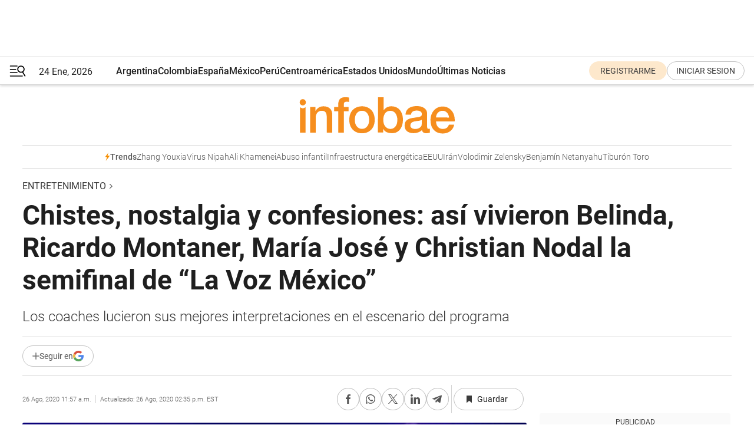

--- FILE ---
content_type: text/html; charset=utf-8
request_url: https://www.infobae.com/america/entretenimiento/2020/08/26/chistes-nostalgia-y-confesiones-asi-vivieron-belinda-ricardo-montaner-maria-jose-y-christian-nodal-la-semifinal-de-la-voz-mexico/
body_size: 48869
content:
<!DOCTYPE html><html lang="es" style="scroll-behavior:smooth"><head><meta charSet="UTF-8"/><meta name="MobileOptimized" content="width"/><meta name="HandheldFriendly" content="true"/><meta name="apple-mobile-web-app-capable" content="yes"/><meta name="apple-mobile-web-app-status-bar-style" content="blank-translucent"/><title>Chistes, nostalgia y confesiones: así vivieron Belinda, Ricardo Montaner, María José y Christian Nodal la semifinal de “La Voz México” - Infobae</title><meta name="title" content="Chistes, nostalgia y confesiones: así vivieron Belinda, Ricardo Montaner, María José y Christian Nodal la semifinal de “La Voz México” - Infobae"/><meta name="description" content="Los coaches lucieron sus mejores interpretaciones en el escenario del programa"/><meta http-equiv="X-UA-Compatible" content="IE=edge,chrome=1"/><link rel="preload" as="font" type="font/woff2" crossorigin="" fetchpriority="high" href="https://www.infobae.com/assets/fonts/roboto-v30-latin-regular.woff2"/><link rel="preload" as="font" type="font/woff2" crossorigin="" fetchpriority="high" href="https://www.infobae.com/assets/fonts/roboto-v30-latin-300.woff2"/><link rel="preload" as="font" type="font/woff2" crossorigin="" fetchpriority="high" href="https://www.infobae.com/assets/fonts/roboto-v30-latin-500.woff2"/><link rel="preload" as="font" type="font/woff2" crossorigin="" fetchpriority="high" href="https://www.infobae.com/assets/fonts/roboto-v30-latin-700.woff2"/><link rel="preload" as="font" type="font/woff2" crossorigin="" fetchpriority="high" href="https://www.infobae.com/assets/fonts/roboto-v30-latin-italic.woff2"/><link rel="preload" as="font" type="font/woff2" crossorigin="" fetchpriority="high" href="https://www.infobae.com/assets/fonts/roboto-v30-latin-300italic.woff2"/><link rel="preload" as="font" type="font/woff2" crossorigin="" fetchpriority="high" href="https://www.infobae.com/assets/fonts/roboto-v30-latin-500italic.woff2"/><link rel="preload" as="font" type="font/woff2" crossorigin="" fetchpriority="high" href="https://www.infobae.com/assets/fonts/roboto-v30-latin-700italic.woff2"/><link rel="preload" href="/pf/resources/dist/infobae/css/main.css?d=3775" as="style"/><link rel="stylesheet" href="/pf/resources/dist/infobae/css/main.css?d=3775" media="screen, print"/><link rel="manifest" crossorigin="use-credentials" href="/pf/resources/manifest.json?d=3775"/><script type="application/javascript" id="polyfill-script">if(!Array.prototype.includes||!(window.Object && window.Object.assign)||!window.Promise||!window.Symbol||!window.fetch){document.write('<script type="application/javascript" src="/pf/dist/engine/polyfill.js?d=3775&mxId=00000000" defer=""><\/script>')}</script><script id="fusion-engine-react-script" type="application/javascript" src="/pf/dist/engine/react.js?d=3775&amp;mxId=00000000" defer=""></script><script id="fusion-engine-combinations-script" type="application/javascript" src="/pf/dist/components/combinations/default.js?d=3775&amp;mxId=00000000" defer=""></script><link rel="preconnect" href="https://sb.scorecardresearch.com/"/><link rel="preconnect" href="https://www.google-analytics.com/"/><link rel="preconnect" href="https://s.go-mpulse.net/"/><link rel="preconnect" href="https://fundingchoicesmessages.google.com/"/><link rel="preconnect" href="https://stats.g.doubleclick.net/"/><link rel="preconnect" href="https://www.googletagservices.com/"/><link id="fusion-template-styles" rel="stylesheet" type="text/css"/><link rel="preload" as="image" href="https://www.infobae.com/assets/images/logos/logo_infobae_naranja.svg"/><script src="/pf/resources/dist/infobae/js/main.js?d=3775" defer=""></script><script src="https://d1bl11pgu3tw3h.cloudfront.net/vendor/comscore/5.2.0/streamsense.min.js?org=infobae" defer=""></script><script src="https://sb.scorecardresearch.com/beacon.js" defer=""></script><script defer="">var _comscore = _comscore || []; _comscore.push({ c1: "2", c2: "8030908", options: { enableFirstPartyCookie: true, bypassUserConsentRequirementFor1PCookie: true } }); (function () { var s = document.createElement("script"), el = document.getElementsByTagName("script")[0]; s.async = true; s.src = "https://sb.scorecardresearch.com/cs/8030908/beacon.js"; el.parentNode.insertBefore(s, el); })();</script><script defer="">try{(function(i,s,o,g,r,a,m){i["GoogleAnalyticsObject"]=r;i[r]=i[r]||function(){(i[r].q=i[r].q||[]).push(arguments)},i[r].l=1*new Date;a=s.createElement(o),m=s.getElementsByTagName(o)[0];a.async=0;a.src=g;m.parentNode.insertBefore(a,m)})(window,document,"script","https://www.google-analytics.com/analytics.js","ga");ga("create","UA-759511-1","auto");ga("send","pageview");}catch(error){console.log("Error al inicializar gaScript:",error);}</script><script src="https://www.googletagmanager.com/gtag/js?id=G-Q2J791G3GV" async=""></script><script defer="">try{window.dataLayer = window.dataLayer || [];function gtag(){dataLayer.push(arguments);}gtag('js', new Date());gtag('config', 'G-Q2J791G3GV');}catch(error){console.log("Error al inicializar gaScript4:",error);}</script><script id="ebx" src="//applets.ebxcdn.com/ebx.js" async=""></script><script async="" src="https://functions.adnami.io/api/macro/adsm.macro.infobae.com.js"></script><script src="https://accounts.google.com/gsi/client" async="" defer=""></script><script>
  !function(e,o,n,i){if(!e){e=e||{},window.permutive=e,e.q=[];var t=function(){return([1e7]+-1e3+-4e3+-8e3+-1e11).replace(/[018]/g,function(e){return(e^(window.crypto||window.msCrypto).getRandomValues(new Uint8Array(1))[0]&15>>e/4).toString(16)})};e.config=i||{},e.config.apiKey=o,e.config.workspaceId=n,e.config.environment=e.config.environment||"production",(window.crypto||window.msCrypto)&&(e.config.viewId=t());for(var g=["addon","identify","track","trigger","query","segment","segments","ready","on","once","user","consent"],r=0;r<g.length;r++){var w=g[r];e[w]=function(o){return function(){var n=Array.prototype.slice.call(arguments,0);e.q.push({functionName:o,arguments:n})}}(w)}}}(window.permutive,"0cd2c32e-1a14-4e1f-96f0-a022c497b9cb","aa463839-b614-4c77-b5e9-6cdf10e1960c",{"consentRequired": true});
    window.googletag=window.googletag||{},window.googletag.cmd=window.googletag.cmd||[],window.googletag.cmd.push(function(){if(0===window.googletag.pubads().getTargeting("permutive").length){var e=window.localStorage.getItem("_pdfps");window.googletag.pubads().setTargeting("permutive",e?JSON.parse(e):[]);var o=window.localStorage.getItem("permutive-id");o&&(window.googletag.pubads().setTargeting("puid",o),window.googletag.pubads().setTargeting("ptime",Date.now().toString())),window.permutive.config.viewId&&window.googletag.pubads().setTargeting("prmtvvid",window.permutive.config.viewId),window.permutive.config.workspaceId&&window.googletag.pubads().setTargeting("prmtvwid",window.permutive.config.workspaceId)}});
    </script><script async="" src="https://a564e303-c351-48a1-b5d1-38585e343734.edge.permutive.app/aa463839-b614-4c77-b5e9-6cdf10e1960c-web.js"></script><script src="https://d2uans147eyg5w.cloudfront.net/prod/powaBoot.js" data-powa-script="true" id="powaDriveScript" defer=""></script><script defer="">try{function classThemeChange(){const e=window.localStorage.getItem("theme"),a=document.querySelector("html");a.classList.contains("dark")||"dark"!==e||a.classList.add("dark"),a.classList.contains("dark")&&""===e&&a.classList.remove("dark")}window.addEventListener("themeChange",classThemeChange),classThemeChange();}catch(error){console.log("Error al inicializar themeJS:", error);}</script><script>try{(function(w,d,s,l,i){w[l]=w[l]||[];w[l].push({'gtm.start': new Date().getTime(),event:'gtm.js'});var f=d.getElementsByTagName(s)[0], j=d.createElement(s),dl=l!='dataLayer'?'&l='+l:'';j.async=true;j.src= 'https://www.googletagmanager.com/gtm.js?id='+i+dl;f.parentNode.insertBefore(j,f); })(window,document,'script','dataLayer','GTM-KTGQDC9');}catch(error){console.log("Error al inicializar gtmScript:",error);}</script><script>
  "undefined"!=typeof window&&(window.googlefc=window.googlefc||{},window.googlefc.callbackQueue=window.googlefc.callbackQueue||[],window.googlefc.callbackQueue.push({CONSENT_DATA_READY(){__tcfapi("addEventListener",2.2,(e,o)=>{if(o){console.log("Success getting consent data");let t=JSON.parse(localStorage.getItem("permutive-consent"));if(e?.gdprApplies){if(console.log("Country applies GDPR"),e?.eventStatus==="useractioncomplete"){console.log("First time modal");let n=e.purpose.consents["1"];n?(console.log("Consent accepted"),window.permutive.consent({opt_in:!0,token:"123"})):(console.log("Consent refused"),window.permutive.consent({opt_in:!1}))}else console.log("Consent already granted, skipping.")}else t?.opt_in?console.log("Consent already accepted for non-GDPR country, skipping."):(console.log("No previous consent found; automatically accepting consent."),window.permutive.consent({opt_in:!0,token:"123"}))}else console.error("Error getting consent data")})}}));
  </script><script defer="">try{!function(f,b,e,v,n,t,s) {if(f.fbq)return;n=f.fbq=function(){n.callMethod? n.callMethod.apply(n,arguments):n.queue.push(arguments)}; if(!f._fbq)f._fbq=n;n.push=n;n.loaded=!0;n.version='2.0'; n.queue=[];t=b.createElement(e);t.async=!0; t.src=v;s=b.getElementsByTagName(e)[0]; s.parentNode.insertBefore(t,s)}(window, document,'script', 'https://connect.facebook.net/en_US/fbevents.js'); fbq('init', '336383993555320'); fbq('track', 'PageView'); fbq('track', 'ViewContent');}catch(error){console.log("Error al inicializar facebookPixelRawCodeScript:",error);}</script><script src="https://cdn.onesignal.com/sdks/web/v16/OneSignalSDK.page.js" defer=""></script><script>const getCountry=(timeZone)=>{switch(timeZone){case 'America/Argentina/Buenos_Aires':case 'America/Argentina/Catamarca':case 'America/Argentina/ComodRivadavia':case 'America/Argentina/Cordoba':case 'America/Argentina/Jujuy':case 'America/Argentina/La_Rioja':case 'America/Argentina/Mendoza':case 'America/Argentina/Rio_Gallegos':case 'America/Argentina/Salta':case 'America/Argentina/San_Juan':case 'America/Argentina/San_Luis':case 'America/Argentina/Tucuman':case 'America/Argentina/Ushuaia':case 'America/Buenos_Aires':case 'America/Catamarca':case 'America/Cordoba':case 'America/Jujuy':case 'America/Mendoza':case 'America/Rosario':return'Argentina';case 'America/Bahia_Banderas':case 'America/Cancun':case 'America/Chihuahua':case 'America/Ciudad_Juarez':case 'America/Ensenada':case 'America/Hermosillo':case 'America/Matamoros':case 'America/Mazatlan':case 'America/Merida':case 'America/Mexico_City':case 'America/Monterrey':case 'America/Ojinaga':case 'America/Santa_Isabel':case 'America/Tijuana':case 'Mexico/BajaNorte':case 'Mexico/BajaSur':case 'Mexico/General':return'México';case 'Africa/Ceuta':case 'Atlantic/Canary':case 'Europe/Madrid':return'España';case 'America/Lima':return'Perú';case 'America/Bogota':return'Colombia';default:return'Otros'}};const country=getCountry(Intl.DateTimeFormat().resolvedOptions().timeZone);const getActionMessage=()=>{if(country==='Argentina'){return'Suscribite a nuestras notificaciones para recibir las últimas noticias de Argentina.'}
          if(country==='Otros'){return'Suscríbete a nuestras notificaciones para recibir las últimas noticias de todos los países.'}
          return'Suscríbete a nuestras notificaciones para recibir las últimas noticias de '+country+'.'};window.OneSignalDeferred=window.OneSignalDeferred||[];window.OneSignalDeferred.push(async(OneSignal)=>{await OneSignal.init({appId:'bef19c97-ed8d-479f-a038-e9d3da77d4c9',safari_web_id:'web.onesignal.auto.364542e4-0165-4e49-b6eb-0136f3f4eaa9',notifyButton:{enable:!1},allowLocalhostAsSecureOrigin:!0,serviceWorkerParam:{scope:'/'},serviceWorkerPath:'OneSignalSDKWorker.js',promptOptions:{slidedown:{prompts:[{type:'push',autoPrompt:!0,text:{actionMessage:getActionMessage(),acceptButton:'Suscribirse',cancelButton:'Después'},},],},},welcomeNotification:{title:'¡Bienvenido!',message:'Gracias por suscribirte a las notificaciones',url:'https://www.infobae.com/',},});OneSignal.User.addTag('region',country)})</script><link rel="dns-prefetch" href="https://sb.scorecardresearch.com/"/><link rel="dns-prefetch" href="https://www.google-analytics.com/"/><link rel="dns-prefetch" href="https://s.go-mpulse.net/"/><link rel="dns-prefetch" href="https://fundingchoicesmessages.google.com/"/><link rel="dns-prefetch" href="https://stats.g.doubleclick.net/"/><link rel="dns-prefetch" href="https://www.googletagservices.com/"/><meta name="viewport" content="width=device-width, initial-scale=1.0, user-scalable=yes, minimum-scale=0.5, maximum-scale=2.0"/><meta name="google-site-verification" content="DqMfuNB2bg-Ou_FEVXxZuzmDpPJ1ZVmOQVvwfJACGmM"/><link rel="canonical" href="https://www.infobae.com/america/entretenimiento/2020/08/26/chistes-nostalgia-y-confesiones-asi-vivieron-belinda-ricardo-montaner-maria-jose-y-christian-nodal-la-semifinal-de-la-voz-mexico/"/><link rel="amphtml" href="https://www.infobae.com/america/entretenimiento/2020/08/26/chistes-nostalgia-y-confesiones-asi-vivieron-belinda-ricardo-montaner-maria-jose-y-christian-nodal-la-semifinal-de-la-voz-mexico/?outputType=amp-type"/><meta property="keywords" content="La Voz México,Ricardo Montaner,Belinda,Christian Nodal,María José,mexico-entretenimiento"/><meta name="robots" content="index, follow"/><meta name="googlebot" content="index, follow"/><meta name="robots" content="max-image-preview:large"/><meta name="distribution" content="global"/><meta name="rating" content="general"/><meta name="language" content="es_ES"/><link rel="alternate" type="application/rss+xml" title="RSS de Entretenimiento - Infobae" href="https://www.infobae.com/arc/outboundfeeds/rss/category/america/entretenimiento/"/><meta name="news_keywords" content="La Voz México,Ricardo Montaner,Belinda,Christian Nodal,María José,mexico-entretenimiento"/><meta property="article:section" content="América"/><meta property="article:section" content="Entretenimiento"/><meta property="article:section" content="México"/><meta property="article:published_time" content="2020-08-26T15:57:22.009Z"/><meta property="article:modified_time" content="2020-08-26T18:35:21.210Z"/><meta property="last_updated_date" content="2020-08-26T18:35:21.210Z"/><meta property="article:tag" content="La Voz México"/><meta property="article:tag" content="Ricardo Montaner"/><meta property="article:tag" content="Belinda"/><meta property="article:tag" content="Christian Nodal"/><meta property="article:tag" content="María José"/><meta property="article:tag" content="mexico-entretenimiento"/><meta property="article:opinion" content="false"/><meta name="twitter:card" content="summary_large_image"/><meta name="twitter:creator" content="@infobae"/><meta name="twitter:description" content="Los coaches lucieron sus mejores interpretaciones en el escenario del programa"/><meta name="twitter:image" content="https://www.infobae.com/resizer/v2/XP5U4YLGTVGGXHGLFPJ4FWXC6I.jpg?auth=b469598eaa7c9f619acf55e3bf4e0d33ccc9cb152159d8792de1584d4a8bf841&amp;smart=true&amp;width=1024&amp;height=512&amp;quality=85"/><meta name="twitter:site" content="@infobae"/><meta name="twitter:title" content="Chistes, nostalgia y confesiones: así vivieron Belinda, Ricardo Montaner, María José y Christian Nodal la semifinal de “La Voz México”"/><meta property="twitter:domain" content="infobae.com"/><meta property="twitter:url" content="https://www.infobae.com/america/entretenimiento/2020/08/26/chistes-nostalgia-y-confesiones-asi-vivieron-belinda-ricardo-montaner-maria-jose-y-christian-nodal-la-semifinal-de-la-voz-mexico/"/><meta property="og:title" content="Chistes, nostalgia y confesiones: así vivieron Belinda, Ricardo Montaner, María José y Christian Nodal la semifinal de “La Voz México”"/><meta property="og:description" content="Los coaches lucieron sus mejores interpretaciones en el escenario del programa"/><meta property="og:url" content="https://www.infobae.com/america/entretenimiento/2020/08/26/chistes-nostalgia-y-confesiones-asi-vivieron-belinda-ricardo-montaner-maria-jose-y-christian-nodal-la-semifinal-de-la-voz-mexico/"/><meta property="og:type" content="article"/><meta property="og:site_name" content="infobae"/><meta property="og:locale" content="es_LA"/><meta property="og:image" itemProp="image" content="https://www.infobae.com/resizer/v2/XP5U4YLGTVGGXHGLFPJ4FWXC6I.jpg?auth=b469598eaa7c9f619acf55e3bf4e0d33ccc9cb152159d8792de1584d4a8bf841&amp;smart=true&amp;width=1200&amp;height=630&amp;quality=85"/><meta property="og:image:width" content="1200"/><meta property="og:image:height" content="630"/><meta property="fb:app_id" content="303536999846097"/><meta property="fb:pages" content="34839376970"/><meta property="fb:pages" content="436205896728888"/><meta property="fb:pages" content="142361755806396"/><meta name="isDFP" content="true"/><meta name="dfpPageType" content="nota"/><meta name="dfp_path" content="infobae/america/entretenimiento"/><meta property="article:publisher" content="https://www.facebook.com/infobae"/><script type="application/ld+json">{"@context":"https://schema.org","@type":"NewsMediaOrganization","name":"Infobae","description":"El sitio de noticias en español más leído en el mundo. Con redacciones en Ciudad de México, Madrid, Bogotá, Lima y Buenos Aires; y corresponsales en las principales ciudades del mundo.","email":"contacto@infobae.com","url":"https://www.infobae.com","sameAs":["https://www.facebook.com/Infobae/","https://www.youtube.com/@Infobae","https://x.com/infobae","https://es.wikipedia.org/wiki/Infobae","https://whatsapp.com/channel/0029Va9TEIjLdQefbAqn7T1g"],"logo":{"@type":"ImageObject","url":"https://www.infobae.com/resizer/v2/NCYGYV4JW5CQHKEULJMKQU6MZU.png?auth=31eb621d6ad5fda030d6c893a4efe3120a76cc8178216c9c9a07fd3dd89a360f&width=255&height=60&quality=90","height":60,"width":255}}</script><script type="application/ld+json">{"@context":"https://schema.org","@type":"BreadcrumbList","itemListElement":[{"@type":"ListItem","position":1,"item":{"@id":"https://infobae.com","name":"Infobae"}},{"@type":"ListItem","position":2,"item":{"@id":"https://infobae.com/america/entretenimiento","name":"Entretenimiento"}}]}</script><script type="application/ld+json">{"@context":"https://schema.org","@type":"NewsArticle","headline":"Chistes, nostalgia y confesiones: así vivieron Belinda, Ricardo Montaner, María José y Christian Nodal la semifinal de “La Voz México”","description":"Los coaches lucieron sus mejores interpretaciones en el escenario del programa","articleBody":"Ricardo Montaner, Belinda, María José y Christian Nodal vivieron su mejor noche sobre el escenario de La Voz México. Durante el penúltimo episodio del reality show, los coaches eligieron a sus mejores exponentes para enfrentarse en la gran final, derrocharon alegría y nostalgia, e hicieron grandes interpretaciones que quedaron en la memoria de sus seguidores. La semifinal del programa de TV Azteca sirvió para que Ricardo Montaner y Belinda, así como María José y Christian Nodal, cantaran algunos de sus éxitos e hicieran algunas confesiones sobre sus trabajos conjuntos. Ésta fue la primera ocasión que el cantautor venezolano interpretó un tema compuesto por Belinda, lo que les despertó varias emociones a ambos artistas que no desaprovecharon la oportunidad para presumir la gran relación que han conformado a lo largo de dos temporadas de La Voz México. Juntos cantaron Gaía y tras bambalinas recordaron la extraordinaria relación que han logrado gracias a la convivencia, chistes y consejos. “Yo me río contigo, como me río en mi casa. Con nadie jamás me he reído como contigo”, reconoció Montaner en una conversación con Belinda. Ambos artistas hicieron varios juegos al aire como el “chinchampu”, entre otros. Incluso conversaron sobre sus relaciones amorosas y así, la intérprete de Luz sin gravedad aceptó que quisiera tener un amor tan bonito como el de su compañero en la emisión. María José y Christian Nodal también tuvieron una gran participación al cantar Adelante corazón. En una conversación más cercana, el novio de Belinda confesó que siempre ha sido una persona muy tranquila y tímida, mientras que en su infancia sus pasiones fueron el dibujo y el rap. “Esta etapa fue totalmente diferente para mí. Si pudiera pagar para no hablar, nada más cantar, componer y grabar en el estudio yo lo haría, entonces fue un proceso muy divertido, pero también difícil y con ustedes (los coaches) fue muy fácil”, se sinceró con su compañera. Nodal también tuvo la oportunidad de hablar de la ocasión en que una fanática lo mordió de la emoción. La ex integrante de Kabah habló de sus sentimientos desde que se convirtió en mamá: “De repente saber que ya no eres independiente fue muy difícil, porque esa persona depende de ti y es trabajar por ella”. Los dos duetos capturaron la atención de los seguidores del reality y se expresaron en Twitter, donde llenaron de halagos a los coaches y sus últimas participaciones en el programa de TV Azteca. Como tantas otras ocasiones, Ricardo Montaner y Belinda tuvieron interacciones muy divertidas. Esta vez la cantante fue evidenciada en pleno programa porque bostezó frente a todos. Todo ocurrió durante la participación de Gabby Müller del equipo de Montaner, quien hizo un comentario para ventanear a su gran amiga. “Agradezco a Beli lo que te hizo crecer... estabas bostezando, te caché”, dijo Ricardo durante su participación. Belinda lo negó, pero tras revisar las grabaciones no pudo ocultarlo más: “Sí bostecé, qué malos. El bostezo no es de sueño sino un estado de relajación, tu voz me relaja, me da paz”. Los finalistas son: Equipo Montaner: Alexis Tanguma y Alonso Hernández. Equipo Belinda: Juan Ma y Prudence. Equipo María José: Glenda Ramírez y Majo Cornejo. Equipo Nodal: Natalia Marrokin y Fernando Sujo. MÁS SOBRE ESTE TEMA Ricardo Montaner bajo fuego: por qué Twitter se lanzó contra el “coach” de “La Voz México” Lágrimas y nostalgia en la nueva fase de “La Voz México”: Belinda deslumbró y Montaner hizo llorar Ahora fue Belinda sin Christian Nodal: así se llevó la noche de “La Voz México” junto a María José","url":"https://www.infobae.com/america/entretenimiento/2020/08/26/chistes-nostalgia-y-confesiones-asi-vivieron-belinda-ricardo-montaner-maria-jose-y-christian-nodal-la-semifinal-de-la-voz-mexico/","dateCreated":"2020-08-26T13:36:39Z","dateModified":"2020-08-26T18:35:21Z","datePublished":"2020-08-26T15:57:22Z","mainEntityOfPage":{"@type":"WebPage","@id":"https://www.infobae.com/america/entretenimiento/2020/08/26/chistes-nostalgia-y-confesiones-asi-vivieron-belinda-ricardo-montaner-maria-jose-y-christian-nodal-la-semifinal-de-la-voz-mexico/"},"articleSection":"Entretenimiento","creator":{"@type":"Organization","name":"INFOBAE","url":"https://www.infobae.com"},"keywords":"La Voz México,Ricardo Montaner,Belinda,Christian Nodal,María José,mexico-entretenimiento","isAccessibleForFree":true,"copyrightYear":2020,"copyrightHolder":{"@type":"Organization","name":"Infobae","url":"https://www.infobae.com"},"inLanguage":"es-AR","contentLocation":{"@type":"Place","name":"Argentina"},"publisher":{"@type":"Organization","name":"infobae","logo":{"@type":"ImageObject","url":"https://www.infobae.com/resizer/v2/NCYGYV4JW5CQHKEULJMKQU6MZU.png?auth=31eb621d6ad5fda030d6c893a4efe3120a76cc8178216c9c9a07fd3dd89a360f&width=255&height=60&quality=90","height":60,"width":255}},"author":{"@type":"Organization","name":"INFOBAE","url":"https://www.infobae.com"},"image":[{"@type":"ImageObject","url":"https://www.infobae.com/resizer/v2/XP5U4YLGTVGGXHGLFPJ4FWXC6I.jpg?auth=b469598eaa7c9f619acf55e3bf4e0d33ccc9cb152159d8792de1584d4a8bf841&smart=true&width=1200&height=675&quality=85","width":1200,"height":675},{"@type":"ImageObject","url":"https://www.infobae.com/resizer/v2/XP5U4YLGTVGGXHGLFPJ4FWXC6I.jpg?auth=b469598eaa7c9f619acf55e3bf4e0d33ccc9cb152159d8792de1584d4a8bf841&smart=true&width=1200&height=900&quality=85","width":1200,"height":900},{"@type":"ImageObject","url":"https://www.infobae.com/resizer/v2/XP5U4YLGTVGGXHGLFPJ4FWXC6I.jpg?auth=b469598eaa7c9f619acf55e3bf4e0d33ccc9cb152159d8792de1584d4a8bf841&smart=true&width=1200&height=1200&quality=85","width":1200,"height":1200}]}</script><link rel="shortcut icon" type="image/x-icon" href="/pf/resources/favicon/favicon-32x32.png?d=3775"/><link rel="icon" sizes="16x16" type="image/png" href="/pf/resources/favicon/favicon-16x16.png?d=3775"/><link rel="icon" type="image/png" sizes="32x32" href="/pf/resources/favicon/favicon-32x32.png?d=3775"/><link rel="apple-touch-icon" href="/pf/resources/favicon/apple-touch-icon.png?d=3775"/><link rel="apple-touch-icon-precomposed" href="/pf/resources/favicon/apple-touch-icon-precomposed.png?d=3775"/><link rel="apple-touch-icon-120x120" href="/pf/resources/favicon/apple-touch-icon-120x120.png?d=3775"/><link rel="apple-touch-icon-120x120-precomposed" href="/pf/resources/favicon/apple-touch-icon-120x120-precomposed.png?d=3775"/><link rel="apple-touch-icon-152x152" href="/pf/resources/favicon/apple-touch-icon-152x152.png?d=3775"/><link rel="apple-touch-icon-152x152-precomposed" href="/pf/resources/favicon/apple-touch-icon-152x152-precomposed.png?d=3775"/><link rel="shortcut icon" sizes="192x192" href="/pf/resources/favicon/android-chrome-192x192.png?d=3775"/><link rel="shortcut icon" sizes="512x512" href="/pf/resources/favicon/android-chrome-512x512.png?d=3775"/><script async="" src="https://www.google.com/adsense/search/ads.js"></script><script>
        (function(g,o){
          g[o] = g[o] || function () {
            (g[o]['q'] = g[o]['q'] || []).push(arguments)
          }, g[o]['t'] = 1 * new Date
        })(window,'_googCsa');
      </script>
<script>(window.BOOMR_mq=window.BOOMR_mq||[]).push(["addVar",{"rua.upush":"false","rua.cpush":"true","rua.upre":"false","rua.cpre":"true","rua.uprl":"false","rua.cprl":"false","rua.cprf":"false","rua.trans":"SJ-3e31a1e9-c20b-4e61-becb-6c0b717c34ae","rua.cook":"false","rua.ims":"false","rua.ufprl":"false","rua.cfprl":"true","rua.isuxp":"false","rua.texp":"norulematch","rua.ceh":"false","rua.ueh":"false","rua.ieh.st":"0"}]);</script>
                              <script>!function(e){var n="https://s.go-mpulse.net/boomerang/";if("False"=="True")e.BOOMR_config=e.BOOMR_config||{},e.BOOMR_config.PageParams=e.BOOMR_config.PageParams||{},e.BOOMR_config.PageParams.pci=!0,n="https://s2.go-mpulse.net/boomerang/";if(window.BOOMR_API_key="C7HNE-7B57D-WM7L2-K2VFG-FX3EW",function(){function e(){if(!o){var e=document.createElement("script");e.id="boomr-scr-as",e.src=window.BOOMR.url,e.async=!0,i.parentNode.appendChild(e),o=!0}}function t(e){o=!0;var n,t,a,r,d=document,O=window;if(window.BOOMR.snippetMethod=e?"if":"i",t=function(e,n){var t=d.createElement("script");t.id=n||"boomr-if-as",t.src=window.BOOMR.url,BOOMR_lstart=(new Date).getTime(),e=e||d.body,e.appendChild(t)},!window.addEventListener&&window.attachEvent&&navigator.userAgent.match(/MSIE [67]\./))return window.BOOMR.snippetMethod="s",void t(i.parentNode,"boomr-async");a=document.createElement("IFRAME"),a.src="about:blank",a.title="",a.role="presentation",a.loading="eager",r=(a.frameElement||a).style,r.width=0,r.height=0,r.border=0,r.display="none",i.parentNode.appendChild(a);try{O=a.contentWindow,d=O.document.open()}catch(_){n=document.domain,a.src="javascript:var d=document.open();d.domain='"+n+"';void(0);",O=a.contentWindow,d=O.document.open()}if(n)d._boomrl=function(){this.domain=n,t()},d.write("<bo"+"dy onload='document._boomrl();'>");else if(O._boomrl=function(){t()},O.addEventListener)O.addEventListener("load",O._boomrl,!1);else if(O.attachEvent)O.attachEvent("onload",O._boomrl);d.close()}function a(e){window.BOOMR_onload=e&&e.timeStamp||(new Date).getTime()}if(!window.BOOMR||!window.BOOMR.version&&!window.BOOMR.snippetExecuted){window.BOOMR=window.BOOMR||{},window.BOOMR.snippetStart=(new Date).getTime(),window.BOOMR.snippetExecuted=!0,window.BOOMR.snippetVersion=12,window.BOOMR.url=n+"C7HNE-7B57D-WM7L2-K2VFG-FX3EW";var i=document.currentScript||document.getElementsByTagName("script")[0],o=!1,r=document.createElement("link");if(r.relList&&"function"==typeof r.relList.supports&&r.relList.supports("preload")&&"as"in r)window.BOOMR.snippetMethod="p",r.href=window.BOOMR.url,r.rel="preload",r.as="script",r.addEventListener("load",e),r.addEventListener("error",function(){t(!0)}),setTimeout(function(){if(!o)t(!0)},3e3),BOOMR_lstart=(new Date).getTime(),i.parentNode.appendChild(r);else t(!1);if(window.addEventListener)window.addEventListener("load",a,!1);else if(window.attachEvent)window.attachEvent("onload",a)}}(),"".length>0)if(e&&"performance"in e&&e.performance&&"function"==typeof e.performance.setResourceTimingBufferSize)e.performance.setResourceTimingBufferSize();!function(){if(BOOMR=e.BOOMR||{},BOOMR.plugins=BOOMR.plugins||{},!BOOMR.plugins.AK){var n="true"=="true"?1:0,t="",a="clqkt3yxzcojq2lvm5dq-f-12eea2ab6-clientnsv4-s.akamaihd.net",i="false"=="true"?2:1,o={"ak.v":"39","ak.cp":"619111","ak.ai":parseInt("650669",10),"ak.ol":"0","ak.cr":8,"ak.ipv":4,"ak.proto":"h2","ak.rid":"18b96ea","ak.r":44268,"ak.a2":n,"ak.m":"dscr","ak.n":"ff","ak.bpcip":"18.224.169.0","ak.cport":58108,"ak.gh":"23.192.164.150","ak.quicv":"","ak.tlsv":"tls1.3","ak.0rtt":"","ak.0rtt.ed":"","ak.csrc":"-","ak.acc":"","ak.t":"1769301831","ak.ak":"hOBiQwZUYzCg5VSAfCLimQ==HVUQELIBiNQ5U/4p2UpwLVpehNzC2/NBzLgqVT0ieKDM2bQMH4VMBVlUuhJzYmt0QueLFYPQF8rk8lAWKFsnuK3t3bSmK+PUqMVke9kK7INCMhfm4ODU/Mqs/eleG5+Q7gHl5pzwChgLU8W+ONjygLI8H3LzbhzVQuhfbaO9Zji9rAw43VqSe0pVKJkX1GlBxi56VeyNsrWcj3yX0mG4IFFkqLI+1yh1bPn/dmwXbBzIpgtPSEfJvFLODSoekZ4MOBAvlbjKr3amMevGK6nuv9glmf6L9PAQvj3i7dr1gh+/Ja3REewRIzM5tYgh7dnluYPPaECGCwdDeEoeYzBoj5BRLjLI6+JO2vM2ROFsBVQ7/5LoHdpa6G2hmjkq1X+A6Ul4L4Nz8nek/fcarg6EHXdP5oeVReMPo+VmsVWmpQg=","ak.pv":"136","ak.dpoabenc":"","ak.tf":i};if(""!==t)o["ak.ruds"]=t;var r={i:!1,av:function(n){var t="http.initiator";if(n&&(!n[t]||"spa_hard"===n[t]))o["ak.feo"]=void 0!==e.aFeoApplied?1:0,BOOMR.addVar(o)},rv:function(){var e=["ak.bpcip","ak.cport","ak.cr","ak.csrc","ak.gh","ak.ipv","ak.m","ak.n","ak.ol","ak.proto","ak.quicv","ak.tlsv","ak.0rtt","ak.0rtt.ed","ak.r","ak.acc","ak.t","ak.tf"];BOOMR.removeVar(e)}};BOOMR.plugins.AK={akVars:o,akDNSPreFetchDomain:a,init:function(){if(!r.i){var e=BOOMR.subscribe;e("before_beacon",r.av,null,null),e("onbeacon",r.rv,null,null),r.i=!0}return this},is_complete:function(){return!0}}}}()}(window);</script></head><body class="nd-body"><noscript><img src="https://sb.scorecardresearch.com/p?c1=2&amp;c2=8030908&amp;cv=4.4.0&amp;cj=1"/></noscript><noscript><iframe src="https://www.googletagmanager.com/ns.html?id=GTM-KTGQDC9" height="0" width="0" style="display:none;visibility:hidden"></iframe></noscript><noscript><img height="1" width="1" style="display:none" src="https://www.facebook.com/tr?id=336383993555320&ev=PageView&noscript=1"/></noscript><div id="fusion-app" class="fusion-app | infobae grid"><div class="article-right-rail-centered "><div class="article-right-rail-centered-layout "><nav><div class="interstitial_800x600 ad-wrapper"><div id="infobae_america_entretenimiento_nota_interstitial_800x600" class="ad-interstitial-bg hide"></div><div class="dfpAd ad-interstitial"><button id="infobae_america_entretenimiento_nota_interstitial_800x600_close" aria-label="infobae_america_entretenimiento_nota_interstitial_800x600" class="close_ad hide"><i class="close"></i></button><div id="infobae/america/entretenimiento/nota/interstitial_800x600" class="infobae/america/entretenimiento/nota/interstitial_800x600 arcad"></div></div></div><div style="position:relative"><div class="masthead-navbar " id="mastheadnavbar"><div class="site-header" id="siteheader"><div class="sticky-navbar-ad-container"><div class="top_banner_970x80 ad-wrapper"><div class="dfpAd ad-top-banner"><div id="infobae/america/entretenimiento/nota/top_banner_970x80" class="infobae/america/entretenimiento/nota/top_banner_970x80 arcad"></div></div></div></div><div class="sectionnav-container"><span aria-label="Menu" class="hamburger hamburger-wrapper close" role="button" tabindex="-1"><svg viewBox="0 0 28 20" id="hamburger-icon" xmlns="http://www.w3.org/2000/svg" class="hamburger-icon" data-name="hamburger-icon" fill=""><path d="M27.8061 18.2936L23.9009 11.7199C26.6545 9.62581 27.2345 5.75713 25.1799 2.96266C23.0598 0.111715 18.9446 -0.552677 15.9985 1.50445C14.5751 2.49996 13.6279 3.97419 13.3517 5.66252C13.0628 7.34757 13.4737 9.04405 14.498 10.4274C16.2587 12.8169 19.499 13.7133 22.2858 12.6261L26.1944 19.1875C26.3514 19.4517 26.5513 19.6089 26.7784 19.668C26.9927 19.7238 27.2342 19.6816 27.4707 19.5593C28.2062 19.1465 28.0218 18.6387 27.8221 18.2846L27.8061 18.2936ZM24.3917 7.88058C24.0673 9.0572 23.2806 10.0477 22.1932 10.6578C21.1218 11.259 19.8172 11.4316 18.6191 11.1196C16.1094 10.466 14.6138 7.94849 15.2862 5.50947C15.9587 3.07045 18.5492 1.61694 21.0589 2.27047C23.5686 2.92401 25.0642 5.44156 24.3917 7.88058Z" fill=""></path><path d="M0 1.129C0 0.675362 0.371315 0.307617 0.829355 0.307617H12.9866C13.4446 0.307617 13.8159 0.675362 13.8159 1.129C13.8159 1.58264 13.4446 1.95038 12.9866 1.95038H0.829355C0.371315 1.95038 0 1.58264 0 1.129ZM0 7.04295C0 6.58931 0.371315 6.22157 0.829355 6.22157H10.5951C11.0531 6.22157 11.4245 6.58931 11.4245 7.04295C11.4245 7.49659 11.0531 7.86433 10.5951 7.86433H0.829355C0.371315 7.86433 0 7.49659 0 7.04295ZM0 12.9569C0 12.5033 0.371315 12.1355 0.829355 12.1355H12.9866C13.4446 12.1355 13.8159 12.5033 13.8159 12.9569C13.8159 13.4105 13.4446 13.7783 12.9866 13.7783H0.829355C0.371315 13.7783 0 13.4105 0 12.9569ZM0 18.8709C0 18.4172 0.371315 18.0495 0.829355 18.0495H22.4792C22.9372 18.0495 23.3086 18.4172 23.3086 18.8709C23.3086 19.3245 22.9372 19.6922 22.4792 19.6922H0.829355C0.371315 19.6922 0 19.3245 0 18.8709Z" fill=""></path></svg></span><a aria-label="infobae" class="site-logo" href="https://www.infobae.com/"><span class="site-logo"><img alt="Infobae" class="logo-image" height="25px" src="https://www.infobae.com/assets/images/logos/logo_infobae_naranja.svg" width="105px" fetchpriority="high" loading="eager"/></span></a><p class="date-info">24 Ene, 2026</p><div class="login-register-container"></div></div></div><nav class="content side-menu" id="side-menu" style="top:undefinedpx;height:calc(100vh - undefinedpx)"><div class="side-menu-sticky-items"><div class="queryly_searchicon_img"><label for="queryly_toggle" id="queryly-label"><button>Buscar en todo el sitio<svg id="search-icon" data-name="search-icon" xmlns="http://www.w3.org/2000/svg" viewBox="0 0 30 30"><path d="M20.35,17.59a10.43,10.43,0,1,0-3.21,3l7.7,7.65a2.19,2.19,0,1,0, 3.17-3l-.08-.07Zm-8.53.72a6.74,6.74,0,1,1,6.74-6.75,6.74,6.74,0,0,1-6.74,6.75Zm0,0"></path></svg></button></label></div></div><div class="dropdown"><div id="dropdown-item-ctn0" class="dropdown-item-ctn"><a class="item non-bold" href="https://www.infobae.com/?noredirect" rel="noopener noreferrer">Argentina</a></div><div id="dropdown-body0" class="dropdown-body"></div></div><div class="dropdown"><div id="dropdown-item-ctn2" class="dropdown-item-ctn"><a class="item non-bold" href="https://www.infobae.com/colombia/" rel="noopener noreferrer">Colombia</a></div><div id="dropdown-body2" class="dropdown-body"></div></div><div class="dropdown"><div id="dropdown-item-ctn4" class="dropdown-item-ctn"><a class="item non-bold" href="https://www.infobae.com/espana/" rel="noopener noreferrer">España</a></div><div id="dropdown-body4" class="dropdown-body"></div></div><div class="dropdown"><div id="dropdown-item-ctn6" class="dropdown-item-ctn"><a class="item non-bold" href="https://www.infobae.com/mexico/" rel="noopener noreferrer">México</a></div><div id="dropdown-body6" class="dropdown-body"></div></div><div class="dropdown"><div id="dropdown-item-ctn8" class="dropdown-item-ctn"><a class="item non-bold" href="https://www.infobae.com/peru/" rel="noopener noreferrer">Perú</a></div><div id="dropdown-body8" class="dropdown-body"></div></div><div class="dropdown"><div id="dropdown-item-ctn10" class="dropdown-item-ctn"><a class="item non-bold" href="https://www.infobae.com/centroamerica/" rel="noopener noreferrer">Centroamérica</a></div><div id="dropdown-body10" class="dropdown-body"></div></div><div class="dropdown"><div id="dropdown-item-ctn12" class="dropdown-item-ctn"><a class="item non-bold" href="https://www.infobae.com/estados-unidos/" rel="noopener noreferrer">Estados Unidos</a></div><div id="dropdown-body12" class="dropdown-body"></div></div><div class="dropdown"><div id="dropdown-item-ctn14" class="dropdown-item-ctn"><a class="item" href="https://www.infobae.com/america/" rel="noopener noreferrer">Mundo</a><div aria-label="Menu Item" class="icon-dropdown" role="button" tabindex="-1"><svg id="down-icon0" width="12" height="12" viewBox="0 0 12 8" fill="none" xmlns="http://www.w3.org/2000/svg" class="icon-drop "><path d="M-9.87742e-07 1.167C-9.69427e-07 0.748023 0.335182 0.41284 0.754162 0.41284C0.969636 0.41284 1.17314 0.496636 1.31679 0.652256L5.98541 5.72789L10.654 0.652257C10.9294 0.341015 11.4082 0.293132 11.7314 0.568461C12.0546 0.84379 12.0905 1.32262 11.8152 1.64584C11.8032 1.65781 11.7913 1.68175 11.7793 1.69372L6.54804 7.36789C6.26074 7.67913 5.78191 7.6911 5.47067 7.41577C5.4587 7.4038 5.44673 7.39183 5.42278 7.36789L0.203504 1.68175C0.071824 1.5381 -9.96114e-07 1.35853 -9.87742e-07 1.167Z" fill="#9B9B9B"></path></svg></div></div><div id="dropdown-body14" class="dropdown-body"><a class="dropdown-item" href="https://www.infobae.com/venezuela/"><span class="dropdown-submenu">Venezuela</span></a><a class="dropdown-item" href="https://www.infobae.com/economist/"><span class="dropdown-submenu">The economist</span></a><a class="dropdown-item" href="https://www.infobae.com/wapo/"><span class="dropdown-submenu">The Washington Post</span></a><a class="dropdown-item" href="https://www.infobae.com/america/realeza/"><span class="dropdown-submenu">Realeza</span></a><a class="dropdown-item" href="https://www.infobae.com/america/opinion/"><span class="dropdown-submenu">Opinión</span></a></div></div><div class="dropdown"><div id="dropdown-item-ctn16" class="dropdown-item-ctn"><a class="item non-bold" href="https://www.infobae.com/ultimas-noticias-america/" rel="noopener noreferrer">Últimas Noticias</a></div><div id="dropdown-body16" class="dropdown-body"></div></div><div class="dropdown"><div id="dropdown-item-ctn18" class="dropdown-item-ctn"><a class="item non-bold" href="https://www.infobae.com/entretenimiento/" rel="noopener noreferrer">Entretenimiento</a></div><div id="dropdown-body18" class="dropdown-body"></div></div><div class="dropdown"><div id="dropdown-item-ctn20" class="dropdown-item-ctn"><a class="item non-bold" href="https://www.infobae.com/deportes/" rel="noopener noreferrer">Deportes</a></div><div id="dropdown-body20" class="dropdown-body"></div></div><div class="dropdown"><div id="dropdown-item-ctn22" class="dropdown-item-ctn"><a class="item" href="https://www.infobae.com/tendencias/" rel="noopener noreferrer">Tendencias</a><div aria-label="Menu Item" class="icon-dropdown" role="button" tabindex="-1"><svg id="down-icon0" width="12" height="12" viewBox="0 0 12 8" fill="none" xmlns="http://www.w3.org/2000/svg" class="icon-drop "><path d="M-9.87742e-07 1.167C-9.69427e-07 0.748023 0.335182 0.41284 0.754162 0.41284C0.969636 0.41284 1.17314 0.496636 1.31679 0.652256L5.98541 5.72789L10.654 0.652257C10.9294 0.341015 11.4082 0.293132 11.7314 0.568461C12.0546 0.84379 12.0905 1.32262 11.8152 1.64584C11.8032 1.65781 11.7913 1.68175 11.7793 1.69372L6.54804 7.36789C6.26074 7.67913 5.78191 7.6911 5.47067 7.41577C5.4587 7.4038 5.44673 7.39183 5.42278 7.36789L0.203504 1.68175C0.071824 1.5381 -9.96114e-07 1.35853 -9.87742e-07 1.167Z" fill="#9B9B9B"></path></svg></div></div><div id="dropdown-body22" class="dropdown-body"><a class="dropdown-item" href="https://www.infobae.com/tendencias/estar-mejor/"><span class="dropdown-submenu">Estar Mejor</span></a></div></div><div class="dropdown"><div id="dropdown-item-ctn24" class="dropdown-item-ctn"><a class="item non-bold" href="https://www.infobae.com/tecno/" rel="noopener noreferrer">Tecno</a></div><div id="dropdown-body24" class="dropdown-body"></div></div><div class="dropdown"><div id="dropdown-item-ctn26" class="dropdown-item-ctn"><a class="item non-bold" href="https://www.infobae.com/cultura/" rel="noopener noreferrer">Cultura</a></div><div id="dropdown-body26" class="dropdown-body"></div></div><div class="dropdown"><div id="dropdown-item-ctn28" class="dropdown-item-ctn"><a class="item non-bold" href="https://www.infobae.com/malditos-nerds/" rel="noopener noreferrer">Malditos Nerds</a></div><div id="dropdown-body28" class="dropdown-body"></div></div><div class="dropdown"><div id="dropdown-item-ctn30" class="dropdown-item-ctn"><a class="item non-bold" href="https://www.infobae.com/virales/" rel="noopener noreferrer">Virales</a></div><div id="dropdown-body30" class="dropdown-body"></div></div><div class="dropdown"><div id="dropdown-item-ctn32" class="dropdown-item-ctn"><a class="item non-bold" href="https://www.infobae.com/salud/" rel="noopener noreferrer">Salud</a></div><div id="dropdown-body32" class="dropdown-body"></div></div><div class="dropdown"><div id="dropdown-item-ctn34" class="dropdown-item-ctn"><a class="item non-bold" href="https://www.infobae.com/podcasts/" rel="noopener noreferrer">Podcasts</a></div><div id="dropdown-body34" class="dropdown-body"></div></div><div class="dark-mode-btn "><div class="dark-mode-btn__container "><div class="dark-mode-btn__toggler "><div class="dark-mode-btn__circle "></div><svg class="light-icon" width="12" height="12" viewBox="0 0 12 12" fill="none" xmlns="http://www.w3.org/2000/svg"><path d="M12 6.10608C11.8953 6.34856 11.7107 6.445 11.4462 6.43122C11.2092 6.41745 10.9722 6.43122 10.738 6.42847C10.4762 6.42847 10.2861 6.24385 10.2861 6.00137C10.2861 5.75614 10.4762 5.57703 10.738 5.57428C10.975 5.57428 11.2119 5.5853 11.4462 5.57152C11.7107 5.55499 11.8925 5.65418 12 5.89666V6.11159V6.10608Z" fill="#1F1F1F"></path><path d="M5.89114 12C5.64866 11.8953 5.55222 11.7107 5.566 11.4462C5.57978 11.2092 5.566 10.9722 5.56876 10.738C5.56876 10.4762 5.75337 10.2861 5.99585 10.2861C6.23833 10.2861 6.42295 10.4762 6.42295 10.738C6.42295 10.975 6.41192 11.2119 6.4257 11.4462C6.44223 11.7107 6.34304 11.8925 6.10056 12H5.88563H5.89114Z" fill="#1F1F1F"></path><path d="M5.99859 2.57084C7.89158 2.57084 9.43188 4.11389 9.42636 6.00414C9.42361 7.88887 7.88331 9.42642 5.99859 9.42642C4.10835 9.42642 2.5653 7.88336 2.57081 5.99036C2.57357 4.10563 4.11386 2.56808 5.99859 2.56808V2.57084ZM6.00685 3.42778C4.5878 3.42503 3.43051 4.57681 3.42775 5.99036C3.425 7.40942 4.57678 8.56672 5.99032 8.56947C7.40938 8.57223 8.56666 7.42045 8.56942 6.00414C8.57218 4.58508 7.4204 3.42778 6.0041 3.42503L6.00685 3.42778Z" fill="#1F1F1F"></path><path d="M6.42851 0.856948C6.42851 0.994721 6.42851 1.13249 6.42851 1.27302C6.423 1.52377 6.24114 1.7139 6.00417 1.7139C5.7672 1.7139 5.57708 1.52652 5.57432 1.27853C5.57157 0.997476 5.57157 0.716419 5.57432 0.435362C5.57432 0.184616 5.76445 0 6.00417 0C6.23563 0 6.423 0.187371 6.42851 0.429852C6.43127 0.573135 6.42851 0.716419 6.42851 0.856948Z" fill="#1F1F1F"></path><path d="M0.851433 6.4285C0.713661 6.4285 0.575889 6.4285 0.435361 6.4285C0.18737 6.42299 0 6.23562 0 5.9959C0 5.75617 0.18737 5.57431 0.440872 5.57155C0.716416 5.5688 0.994717 5.57155 1.27026 5.57155C1.52101 5.57155 1.71113 5.75893 1.71389 5.9959C1.71389 6.23838 1.52652 6.42575 1.26475 6.4285C1.12698 6.4285 0.989206 6.4285 0.848678 6.4285H0.851433Z" fill="#1F1F1F"></path><path d="M1.6312 2.11615C1.63671 1.88745 1.71662 1.75519 1.87368 1.67804C2.03074 1.60088 2.19607 1.60915 2.32558 1.72763C2.52672 1.90949 2.71961 2.10238 2.90422 2.30352C3.05301 2.4661 3.03097 2.7196 2.87667 2.87391C2.7196 3.02821 2.46886 3.05025 2.30629 2.90146C2.1079 2.72235 1.92053 2.52947 1.73867 2.33384C1.67805 2.26495 1.65325 2.163 1.63396 2.11891L1.6312 2.11615Z" fill="#1F1F1F"></path><path d="M9.8865 1.63127C10.1152 1.63953 10.2475 1.71944 10.3246 1.8765C10.4018 2.03632 10.388 2.19889 10.2695 2.32564C10.0877 2.52679 9.89477 2.71967 9.69362 2.90153C9.52829 3.05033 9.27755 3.02553 9.12324 2.86847C8.96894 2.71141 8.9524 2.46066 9.1012 2.29809C9.28306 2.10245 9.47319 1.91232 9.66882 1.73322C9.73495 1.6726 9.83966 1.65055 9.8865 1.63127Z" fill="#1F1F1F"></path><path d="M1.63124 9.87282C1.65604 9.82597 1.69186 9.71576 1.7635 9.6386C1.92332 9.4595 2.09691 9.29141 2.27326 9.12609C2.44961 8.95525 2.70587 8.96076 2.87395 9.12609C3.04203 9.29141 3.04754 9.55043 2.8767 9.72678C2.70862 9.90313 2.53503 10.0767 2.35592 10.2476C2.22091 10.3771 2.05558 10.4074 1.88474 10.3302C1.71942 10.2558 1.63675 10.1208 1.62849 9.87557L1.63124 9.87282Z" fill="#1F1F1F"></path><path d="M10.3716 9.89209C10.3605 10.1208 10.2779 10.2531 10.1208 10.3275C9.96099 10.4019 9.80117 10.3881 9.67167 10.2696C9.47603 10.0877 9.28591 9.90036 9.10405 9.70197C8.94974 9.53389 8.97178 9.27763 9.13436 9.12057C9.29142 8.96902 9.54216 8.95248 9.70473 9.10403C9.89762 9.28314 10.085 9.46775 10.2613 9.66339C10.3247 9.73503 10.3495 9.8425 10.3716 9.89209Z" fill="#1F1F1F"></path></svg><svg class="dark-icon" width="12" height="12" viewBox="0 0 12 12" fill="none" xmlns="http://www.w3.org/2000/svg"><path d="M0 5.6173C0.0203122 5.43051 0.0372386 5.24373 0.0643215 5.06034C0.314839 3.37929 1.12056 2.02766 2.4747 1.00545C3.0773 0.550379 3.74422 0.227753 4.46869 0.0205937C4.65488 -0.0337432 4.83769 0.0205937 4.93925 0.17002C5.0442 0.319447 5.04081 0.492646 4.90878 0.659052C4.52624 1.14129 4.25202 1.67447 4.09968 2.27218C3.82885 3.33175 3.90671 4.36075 4.36374 5.3558C4.84785 6.40178 5.62648 7.15571 6.67594 7.61078C7.44104 7.94359 8.24337 8.04887 9.07278 7.93341C9.89881 7.81794 10.6267 7.48852 11.28 6.97232C11.3647 6.9044 11.473 6.83988 11.578 6.8229C11.8589 6.77875 12.0519 7.00628 11.9876 7.28136C11.754 8.25264 11.3241 9.12542 10.6673 9.88274C9.8785 10.7929 8.90352 11.4279 7.74572 11.7506C5.92101 12.26 4.20463 11.9917 2.64059 10.9219C1.29998 10.005 0.470565 8.72808 0.128643 7.13533C0.0744772 6.88742 0.0575511 6.63272 0.0236975 6.38141C0.0169267 6.34066 0.0101555 6.2999 0.0033848 6.25575C0.0033848 6.0452 0.0033848 5.83125 0.0033848 5.62069L0 5.6173ZM3.63589 1.2228C1.77732 2.17709 0.51119 4.33359 0.897122 6.72441C1.28644 9.1424 3.23303 10.9491 5.68742 11.1563C8.04025 11.3566 9.99699 9.95746 10.8399 8.24584C8.6293 9.16617 6.55069 8.9692 4.80045 7.26778C3.04683 5.55956 2.78277 3.48118 3.63927 1.2228H3.63589Z" fill="white"></path>;</svg></div></div></div></nav><nav class="right-panel " id="right-panel" style="height:calc(100vh - undefinedpx)"><div class="right-panel__header"><div class="right-panel__user-data"><div class="right-panel__content-avatar"><div class="user-default-avatar-ctn"><svg class="user-default-avatar" viewBox="0 0 32 32" fill="none" xmlns="http://www.w3.org/2000/svg"><path d="M24.544 27.9848C24.544 26.7713 24.5689 25.6161 24.544 24.4608C24.411 21.9425 22.3996 19.9311 19.8813 19.8064C17.3381 19.7649 14.7948 19.7649 12.2515 19.8064C9.63345 19.8563 7.51406 21.9674 7.44757 24.5855C7.42264 25.5745 7.43926 26.5636 7.43095 27.5443V28.0263C3.00101 24.8764 0.665526 19.5405 1.34706 14.1464C2.36935 6.05951 9.75812 0.32469 17.845 1.34698C23.8292 2.10331 28.7578 6.4252 30.2788 12.2681C31.8496 18.194 29.564 24.4691 24.544 27.9848M15.9833 6.50001C13.1575 6.50832 10.8801 8.80225 10.8885 11.6281C10.8968 14.4539 13.1907 16.7313 16.0165 16.7229C18.8424 16.7146 21.1197 14.4207 21.1114 11.5949C21.1114 11.5949 21.1114 11.5865 21.1114 11.5782C21.0948 8.76069 18.8008 6.4917 15.9833 6.50001" fill="#D5D5D5"></path><circle cx="16" cy="16" r="15.75" stroke="#777777" stroke-width="0.5"></circle></svg></div></div><div class="right-panel__content-info"><span>Bienvenido</span><span>Por favor, ingresa a tu cuenta.</span></div></div><div class="right-panel__auth-buttons"><button aria-label="Registrarme" class="right-panel__auth-buttons-register">REGISTRARME</button><button aria-label="Iniciar sesión" class="right-panel__auth-buttons-login">INICIAR SESIÓN</button></div></div></nav></div></div><div class="width_full" style="height:falsepx"></div></nav><div class="article-right-rail-centered-content"><aside class="article-right-rail-centered-left-span span-rail" data-element="span-rail"><div class="span-section"><div class="megalateral_2_250x600 ad-wrapper ad-desktop"><div class="dfpAd ad-megalateral"><div id="infobae/america/entretenimiento/nota/megalateral_2_250x600" class="infobae/america/entretenimiento/nota/megalateral_2_250x600 arcad"></div></div></div></div></aside><div class="article-right-rail-centered-layout-body "><div class="top page-container"><div class="masthead-header"><div class="mhh-new"><div id="fusion-static-enter:static-masthead-header" style="display:none" data-fusion-component="static-masthead-header" data-persistent-entry="true"></div><a aria-label="Logo link" class="mhh-site-logo" href="https://www.infobae.com/" rel="noreferrer noopener"><img alt="Infobae" height="65" loading="eager" src="https://www.infobae.com/assets/images/logos/logo_infobae_naranja.svg" width="280" fetchpriority="high"/></a><div id="fusion-static-exit:static-masthead-header" style="display:none" data-fusion-component="static-masthead-header" data-persistent-exit="true"></div><div class="header_izq_180x70 ad-wrapper ad-desktop"><div class="dfpAd ad-header-masthead-left"><div id="infobae/america/entretenimiento/nota/header_izq_180x70" class="infobae/america/entretenimiento/nota/header_izq_180x70 arcad"></div></div></div><div class="header_der_180x70 ad-wrapper ad-desktop"><div class="dfpAd ad-header-masthead-right"><div id="infobae/america/entretenimiento/nota/header_der_180x70" class="infobae/america/entretenimiento/nota/header_der_180x70 arcad"></div></div></div></div><div class="ctn-quicklinks"></div></div></div><section class="article-section page-container"><header class="article-header-wrapper"><div class="article-header with-follow-button-ctn"><div class="display_flex justify_space_between article-section-ctn"><div class="display_flex align_items_center"><a aria-label="Entretenimiento" class="display_flex align_items_center article-section-tag" href="/america/entretenimiento/">Entretenimiento</a><svg class="arrow" fill="none" viewBox="0 0 5 8" xmlns="http://www.w3.org/2000/svg"><path d="M0.519579 8C0.240259 8 0.0168041 7.77654 0.0168041 7.49723C0.0168041 7.35358 0.0726679 7.21791 0.176415 7.12214L3.56017 4.00973L0.176415 0.897311C-0.0310792 0.713758 -0.0630014 0.394536 0.120551 0.179062C0.304104 -0.0364133 0.623326 -0.0603549 0.838801 0.123198C0.846781 0.131178 0.862742 0.139159 0.870723 0.147139L4.6535 3.63464C4.861 3.82617 4.86898 4.14539 4.68543 4.35289C4.67744 4.36087 4.66946 4.36885 4.6535 4.38481L0.862742 7.86433C0.766976 7.95212 0.647267 8 0.519579 8V8Z"></path></svg></div></div><h1 id="chistes-nostalgia-y-confesiones:-asi-vivieron-belinda-ricardo-montaner-maria-jose-y-christian-nodal-la-semifinal-de-&quot;la-voz-mexico&quot;" class="display-block article-headline text_align_left">Chistes, nostalgia y confesiones: así vivieron Belinda, Ricardo Montaner, María José y Christian Nodal la semifinal de “La Voz México”</h1><h2 class="article-subheadline text_align_left">Los coaches lucieron sus mejores interpretaciones en el escenario del programa</h2><div class="display_flex align_items_center flex_row byline follow-button-ctn no-author"><a aria-label="Seguir en Google" class="follow-button display_flex align_items_center" href="https://profile.google.com/cp/CgsvbS8wMTI1aDVmaA" rel="noopener noreferrer" target="_blank" title="Seguir en Google"><svg id="Capa_1" xmlns="http://www.w3.org/2000/svg" viewBox="0 0 9.9 10" width="16" height="16" class="follow-button-icon-more"><g id="Grupo_9508"><g id="Grupo_9506"><path id="Uni\xF3n_6" fill="#707070" d="M4.3,9.3v-3.7H.6c-.36-.03-.63-.34-.6-.7,.03-.32,.28-.57,.6-.6h3.7V.6c.03-.36,.34-.63,.7-.6,.32,.03,.57,.28,.6,.6v3.7h3.7c.36,.03,.63,.34,.6,.7-.03,.32-.28,.57-.6,.6h-3.69v3.7c.03,.36-.24,.67-.6,.7-.36,.03-.67-.24-.7-.6,0-.03,0-.07,0-.1h0Z"></path></g></g></svg><span>Seguir en</span><img alt="Icono de Google para seguir en redes sociales" class="follow-button-icon" height="18" src="https://www.infobae.com/assets/images/icons/IconGoogle.svg" width="18" fetchpriority="high" loading="eager" decoding="async"/></a></div></div></header><article class="article"><div class="sharebar-container display_flex"><div class="share-bar-article-date-container share-bar-article-date-divider"><span class="sharebar-article-date">26 Ago, 2020 11:57 a.m.</span><span class="sharebar-article-date share-bar-article-date-separator">Actualizado: <!-- -->26 Ago, 2020 02:35 p.m. EST</span></div><div class="sharebar-buttons-container display_flex"><div aria-label="Guardar" class="sharebar-buttons button-save" role="button" tabindex="0"><svg width="9" height="12" viewBox="0 0 8 10" fill="none" xmlns="http://www.w3.org/2000/svg" class="saved-icon saved"><path d="M6.64286 0.5V9.31687L4.1116 7.16407L4.11106 7.16361C3.79894 6.89891 3.34392 6.89891 3.03179 7.16361L3.03126 7.16407L0.5 9.31687V0.5H6.64286Z"></path></svg><span class="buttons-save-text">Guardar</span></div><div class="sharebar-buttons-separator"></div><button class="sharemenu-buttons display_flex" aria-label="Compartir en Telegram"><svg width="38" height="38" viewBox="0 0 38 38" fill="none" xmlns="http://www.w3.org/2000/svg"><rect x="0.5" y="0.5" width="37" height="37" rx="18.5" fill="white"></rect><rect x="0.5" y="0.5" width="37" height="37" rx="18.5" stroke="#C2C2C2"></rect><path d="M24.9696 12.5511L10.3405 18.0494C10.0623 18.151 9.92701 18.4484 10.0398 18.7168C10.0999 18.8619 10.2277 18.9779 10.3856 19.0214L14.1068 20.0805L15.4975 24.3312C15.6028 24.6576 15.9636 24.839 16.2944 24.7374C16.3921 24.7084 16.4823 24.6504 16.5575 24.5778L18.482 22.6846L22.2558 25.354C22.6091 25.6006 23.0977 25.5281 23.3533 25.1872C23.421 25.1001 23.4661 24.9986 23.4887 24.897L25.9845 13.3707C26.0672 12.979 25.8116 12.5946 25.4056 12.5148C25.2628 12.4858 25.1124 12.5003 24.9771 12.5511M23.1429 15.1116L16.347 20.9147C16.2793 20.9727 16.2342 21.0525 16.2267 21.1395L15.9636 23.381C15.9636 23.4172 15.926 23.4462 15.8884 23.439C15.8583 23.439 15.8358 23.4172 15.8283 23.3955L14.7533 20.0442C14.7007 19.8919 14.7683 19.7251 14.9111 19.638L22.9399 14.836C23.0226 14.7852 23.1353 14.8142 23.1804 14.894C23.2255 14.9666 23.2105 15.0536 23.1504 15.1116" fill="#555555"></path></svg></button><button class="sharemenu-buttons display_flex" aria-label="Compartir en Linkedin"><svg width="38" height="38" viewBox="0 0 38 38" fill="none" xmlns="http://www.w3.org/2000/svg"><rect x="0.5" y="0.5" width="37" height="37" rx="18.5" fill="white"></rect><rect x="0.5" y="0.5" width="37" height="37" rx="18.5" stroke="#C2C2C2"></rect><path d="M16.5556 27V16.2231H19.963V17.6949C20.0185 17.6368 20.0648 17.5787 20.1111 17.5206C20.8611 16.349 22.2037 15.739 23.537 15.981C25.3889 16.1359 26.8426 17.7046 26.9259 19.6411C26.9722 20.0478 27 20.4641 27 20.8708C27 22.817 27 24.7633 27 26.7095V26.9806H23.5741V26.6805C23.5741 24.8892 23.5741 23.0882 23.5741 21.2969C23.5741 20.8805 23.5278 20.4545 23.4259 20.0478C23.1945 19.1279 22.2963 18.5663 21.4074 18.8084C21.2037 18.8665 21 18.9633 20.8333 19.0989C20.3333 19.4281 20.0185 19.9897 19.9907 20.6094C19.9722 21.1419 19.9722 21.6842 19.9722 22.2167V26.9903H16.5648L16.5556 27ZM11.2222 27V16.2037H11.7407C12.6204 16.2037 13.5 16.2037 14.3796 16.2037C14.5833 16.2037 14.6482 16.2328 14.6482 16.4748V26.9903H11.2222V27ZM11.0093 12.8825C11.0093 11.8465 11.8055 11.0041 12.787 11.0041C12.8426 11.0041 12.8982 11.0041 12.9537 11.0041C13.9445 10.9363 14.7963 11.7206 14.8611 12.7567C14.8611 12.7954 14.8611 12.8438 14.8611 12.8825C14.8426 13.9283 14.0278 14.761 13.0278 14.7416C12.9907 14.7416 12.9537 14.7416 12.9259 14.7416H12.9074C11.9259 14.8191 11.0741 14.0445 11 13.0181C11 12.9697 11 12.931 11 12.8825H11.0093Z" fill="#555555"></path></svg></button><button class="sharemenu-buttons display_flex" aria-label="Compartir en Twitter"><svg width="38" height="38" viewBox="0 0 38 38" fill="none" xmlns="http://www.w3.org/2000/svg"><rect x="0.5" y="0.5" width="37" height="37" rx="18.5" fill="white"></rect><rect x="0.5" y="0.5" width="37" height="37" rx="18.5" stroke="#C2C2C2"></rect><path d="M11.0391 11L17.2165 19.8249L11 27H12.399L17.8415 20.7182L22.2389 27H27L20.475 17.6786L26.2613 11H24.8623L19.85 16.7855L15.8001 11H11.0391ZM13.0965 12.101H15.2838L24.9423 25.8987H22.7551L13.0965 12.101Z" fill="#555555"></path></svg></button><button class="sharemenu-buttons display_flex" aria-label="Compartir en Whatsapp"><svg width="38" height="38" viewBox="0 0 38 38" fill="none" xmlns="http://www.w3.org/2000/svg"><rect x="0.5" y="0.5" width="37" height="37" rx="18.5" fill="white"></rect><rect x="0.5" y="0.5" width="37" height="37" rx="18.5" stroke="#C2C2C2"></rect><path d="M21.2863 19.9439C21.0997 19.8551 20.9664 19.9262 20.8419 20.0861C20.6731 20.3261 20.4687 20.5483 20.2909 20.7794C20.1665 20.9393 20.0243 20.9749 19.8376 20.8949C18.6645 20.4239 17.7757 19.6506 17.1269 18.5841C17.0292 18.4242 17.038 18.2997 17.1536 18.1575C17.3225 17.9531 17.4824 17.7576 17.6157 17.5354C17.678 17.4287 17.7135 17.2599 17.678 17.1532C17.4735 16.6111 17.2425 16.0867 17.0114 15.5535C16.9669 15.4557 16.8781 15.3313 16.7892 15.3224C16.4248 15.2602 16.0426 15.1891 15.7316 15.4912C15.1094 16.0778 14.8784 16.7977 15.0383 17.6243C15.1805 18.3619 15.5983 18.9663 16.0426 19.5618C16.887 20.6638 17.8646 21.6237 19.1622 22.1925C19.7932 22.4769 20.4331 22.7613 21.1441 22.7613C21.2685 22.7613 21.393 22.7613 21.5085 22.7346C22.4506 22.5391 23.1172 22.0058 23.0816 21.0193C23.0816 20.9216 23.0194 20.7794 22.9483 20.7438C22.3973 20.4594 21.8462 20.2017 21.2863 19.9439Z" fill="#555555"></path><path d="M26.9482 17.8724C26.3972 13.4642 22.1401 10.3447 17.7229 11.1179C12.6481 11.9977 9.71521 17.2859 11.6883 21.9963C12.1948 22.6629 12.0615 23.3472 11.8216 24.0849C11.5105 25.027 11.2794 26.0046 11.0039 27C11.1194 26.9733 11.1994 26.9644 11.2794 26.9378C12.5059 26.6178 13.7324 26.3068 14.9411 25.9868C15.1544 25.9335 15.3144 25.9602 15.5099 26.0579C17.1719 26.8667 18.9227 27.0978 20.718 26.7067C24.833 25.7913 27.4548 22.0496 26.9305 17.8902L26.9482 17.8724ZM20.0515 25.4624C18.4784 25.7113 17.003 25.3913 15.6166 24.6003C15.5099 24.5381 15.3411 24.5115 15.2077 24.547C14.4612 24.7248 13.7146 24.9292 12.9147 25.1336C13.1192 24.3693 13.3058 23.6672 13.5102 22.9473C13.5635 22.7606 13.5369 22.6273 13.4391 22.4673C11.0039 18.5479 13.1014 13.5442 17.6163 12.5043C21.2868 11.6511 25.0285 14.1841 25.5884 17.908C26.1395 21.5519 23.6954 24.8936 20.0515 25.4624Z" fill="#555555"></path></svg></button><button class="sharemenu-buttons display_flex" aria-label="Compartir en Facebook"><svg width="38" height="38" viewBox="0 0 38 38" fill="none" xmlns="http://www.w3.org/2000/svg"><rect x="0.5" y="0.5" width="37" height="37" rx="18.5" fill="white"></rect><rect x="0.5" y="0.5" width="37" height="37" rx="18.5" stroke="#C2C2C2"></rect><path d="M17.3544 26.9921V18.9235H15V16.3346H17.3544V16.0805C17.3544 15.3816 17.3291 14.6748 17.3882 13.976C17.3882 12.8642 18.0633 11.8556 19.1266 11.3712C19.5232 11.1965 19.9452 11.0853 20.3755 11.0376C21.2532 10.9741 22.1308 10.99 23 11.0932V13.4201H22.7722C22.2743 13.4201 21.7848 13.4201 21.2869 13.436C20.73 13.4042 20.2489 13.8013 20.2152 14.3254C20.2152 14.373 20.2152 14.4128 20.2152 14.4604C20.1983 15.0481 20.2152 15.6357 20.2152 16.2234C20.2152 16.2552 20.2152 16.2949 20.2321 16.3267H22.9409C22.8228 17.2082 22.7046 18.0579 22.5865 18.9315H20.2236V27H17.3629L17.3544 26.9921Z" fill="#555555"></path></svg></button></div></div><div class="body-article "><div class="visual__image image-initial-width"><picture><source srcSet="https://www.infobae.com/resizer/v2/XP5U4YLGTVGGXHGLFPJ4FWXC6I.jpg?auth=b469598eaa7c9f619acf55e3bf4e0d33ccc9cb152159d8792de1584d4a8bf841&amp;smart=true&amp;width=992&amp;height=580&amp;quality=85" media="(min-width: 1000px)"/><source srcSet="https://www.infobae.com/resizer/v2/XP5U4YLGTVGGXHGLFPJ4FWXC6I.jpg?auth=b469598eaa7c9f619acf55e3bf4e0d33ccc9cb152159d8792de1584d4a8bf841&amp;smart=true&amp;width=768&amp;height=449&amp;quality=85" media="(min-width: 768px)"/><source srcSet="https://www.infobae.com/resizer/v2/XP5U4YLGTVGGXHGLFPJ4FWXC6I.jpg?auth=b469598eaa7c9f619acf55e3bf4e0d33ccc9cb152159d8792de1584d4a8bf841&amp;smart=true&amp;width=577&amp;height=337&amp;quality=85" media="(min-width: 580px)"/><source srcSet="https://www.infobae.com/resizer/v2/XP5U4YLGTVGGXHGLFPJ4FWXC6I.jpg?auth=b469598eaa7c9f619acf55e3bf4e0d33ccc9cb152159d8792de1584d4a8bf841&amp;smart=true&amp;width=420&amp;height=245&amp;quality=85" media="(min-width: 350px)"/><source srcSet="https://www.infobae.com/resizer/v2/XP5U4YLGTVGGXHGLFPJ4FWXC6I.jpg?auth=b469598eaa7c9f619acf55e3bf4e0d33ccc9cb152159d8792de1584d4a8bf841&amp;smart=true&amp;width=350&amp;height=205&amp;quality=85" media="(min-width: 80px)"/><img alt="(Foto: captura de pantalla)" class="global-image" decoding="async" fetchpriority="high" height="391" loading="eager" src="https://www.infobae.com/resizer/v2/XP5U4YLGTVGGXHGLFPJ4FWXC6I.jpg?auth=b469598eaa7c9f619acf55e3bf4e0d33ccc9cb152159d8792de1584d4a8bf841&amp;smart=true&amp;width=350&amp;height=205&amp;quality=85" width="669"/></picture><figcaption class="article-figcaption-img">(Foto: captura de pantalla)</figcaption></div><p class="paragraph"><b>Ricardo Montaner, Belinda, María José y Christian Nodal vivieron su mejor noche sobre el escenario de </b><i><b>La Voz México</b></i><b>.</b> Durante el penúltimo episodio del reality show, los coaches eligieron a sus mejores exponentes para enfrentarse en la gran final, derrocharon alegría y nostalgia, e hicieron grandes interpretaciones que quedaron en la memoria de sus seguidores.</p><p class="paragraph">La semifinal del programa de TV Azteca sirvió para que Ricardo Montaner y Belinda, así como María José y Christian Nodal, <b>cantaran algunos de sus éxitos e hicieran algunas confesiones sobre sus trabajos conjuntos.</b></p><div class="inline ad-wrapper"><div class="dfpAd ad-inline"><div id="infobae/america/entretenimiento/nota/inline" class="infobae/america/entretenimiento/nota/inline arcad"></div></div></div><p class="paragraph"><b>Ésta fue la primera ocasión que el cantautor venezolano interpretó un tema compuesto por Belinda, </b>lo que les despertó varias emociones a ambos artistas que no desaprovecharon la oportunidad para presumir la gran relación que han conformado a lo largo de dos temporadas de <i>La Voz México.</i></p><p class="paragraph">Juntos cantaron <i>Gaía </i>y tras bambalinas recordaron <b>la extraordinaria relación que han logrado gracias a la convivencia, chistes y consejos.</b></p><div class="body-article"><div class="article-video | visual__video height_auto width_full margin_vertical_10px"><div class="powa" data-api="prod" data-aspect-ratio="0.5625" data-env="prod" data-org="infobae" data-uuid="4974f3b2-1992-4770-a90f-abc04e5bce58"></div><figcaption class="jwplayer-figcaption">Los coaches lucieron sus mejores interpretaciones en el escenario del programa</figcaption><script type="application/ld+json">{"@context":"https://schema.org","@type":"VideoObject","name":"Chistes, nostalgia y confesiones: así vivieron Belinda, Ricardo Montaner, María José y Christian Nodal la semifinal de “La Voz México”","description":"Chistes, nostalgia y confesiones: así vivieron Belinda, Ricardo Montaner, María José y Christian Nodal la semifinal de “La Voz México”","thumbnailUrl":"https://dpn03q9flmgew.cloudfront.net/08-26-2020/t_92238db2a5864cb09077867c78a0f8d5_name_couch_1.jpg","uploadDate":"2020-08-26T18:35:21Z","contentUrl":"https://www.infobae.com/america/4974f3b2-1992-4770-a90f-abc04e5bce58_video.html"}</script></div></div><div class="inline_2_DSK ad-wrapper ad-desktop"><div class="dfpAd ad-inline"><div id="infobae/america/entretenimiento/nota/inline_2_DSK" class="infobae/america/entretenimiento/nota/inline_2_DSK arcad"></div></div></div><p class="paragraph"><b>“Yo me río contigo, como me río en mi casa. Con nadie jamás me he reído como contigo”, </b>reconoció Montaner en una conversación con Belinda. Ambos artistas hicieron varios juegos al aire como el “chinchampu”, entre otros.</p><p class="paragraph">Incluso conversaron sobre sus relaciones amorosas y así, la intérprete de <i>Luz sin gravedad</i> aceptó que quisiera tener un amor tan bonito como el de su compañero en la emisión.</p><div class="ad-wrapper ad-mobile"><div class="dfpAd "><div id="infobae/america/entretenimiento/nota" class="infobae/america/entretenimiento/nota arcad"></div></div></div><p class="paragraph"><b>María José y Christian Nodal también tuvieron una gran participación al cantar </b><i><b>Adelante corazón</b></i><b>.</b> En una conversación más cercana, el novio de Belinda confesó que siempre ha sido una persona muy tranquila y tímida, mientras que en su infancia sus pasiones fueron el dibujo y el rap.</p><p class="paragraph">“Esta etapa fue totalmente diferente para mí. Si pudiera pagar para no hablar, nada más cantar, componer y grabar en el estudio yo lo haría, entonces fue un proceso muy divertido, pero también difícil y con ustedes (los coaches) fue muy fácil”, se sinceró con su compañera.</p><div class="Ad_1 ad-wrapper ad-mobile"><div class="dfpAd ad-mobile-size ad-text-body-article"><div id="infobae/america/entretenimiento/nota/Ad_1" class="infobae/america/entretenimiento/nota/Ad_1 arcad"></div></div></div><p class="paragraph">Nodal también tuvo la oportunidad de hablar de la ocasión en que una fanática lo mordió de la emoción.</p><div class="body-article"><div class="article-video | visual__video height_auto width_full margin_vertical_10px"><div class="powa" data-api="prod" data-aspect-ratio="0.5625" data-env="prod" data-org="infobae" data-uuid="c4d25d4e-4768-4c73-afd9-8bc7937daf6b"></div><figcaption class="jwplayer-figcaption">Los coaches lucieron sus mejores interpretaciones en el escenario del programa</figcaption><script type="application/ld+json">{"@context":"https://schema.org","@type":"VideoObject","name":"Chistes, nostalgia y confesiones: así vivieron Belinda, Ricardo Montaner, María José y Christian Nodal la semifinal de “La Voz México”","description":"Chistes, nostalgia y confesiones: así vivieron Belinda, Ricardo Montaner, María José y Christian Nodal la semifinal de “La Voz México”","thumbnailUrl":"https://dpn03q9flmgew.cloudfront.net/08-26-2020/t_e254f5e137fc43bc86122c6992db524c_name_couch_2.jpg","uploadDate":"2020-08-26T18:35:21Z","contentUrl":"https://www.infobae.com/america/c4d25d4e-4768-4c73-afd9-8bc7937daf6b_video.html"}</script></div></div><p class="paragraph">La ex integrante de Kabah habló de sus sentimientos desde que se convirtió en mamá: “De repente saber que ya no eres independiente fue muy difícil, porque esa persona depende de ti y <b>es trabajar por ella”.</b></p><div class="Ad_2 ad-wrapper ad-mobile"><div class="dfpAd ad-mobile-size ad-text-body-article"><div id="infobae/america/entretenimiento/nota/Ad_2" class="infobae/america/entretenimiento/nota/Ad_2 arcad"></div></div></div><p class="paragraph">Los dos duetos capturaron la atención de los seguidores del reality y se expresaron en Twitter, donde llenaron de halagos a los coaches y sus últimas participaciones en el programa de TV Azteca.</p><p class="paragraph">Como tantas otras ocasiones, Ricardo Montaner y Belinda tuvieron interacciones muy divertidas. <b>Esta vez la cantante fue evidenciada en pleno programa porque bostezó frente a todos.</b></p><div class="body-article"><div class="article-video | visual__video height_auto width_full margin_vertical_10px"><div class="powa" data-api="prod" data-aspect-ratio="0.5625" data-env="prod" data-org="infobae" data-uuid="007b23e5-cb26-47ed-9c82-f94656dab71c"></div><figcaption class="jwplayer-figcaption">Los coaches lucieron sus mejores interpretaciones en el escenario del programa</figcaption><script type="application/ld+json">{"@context":"https://schema.org","@type":"VideoObject","name":"Chistes, nostalgia y confesiones: así vivieron Belinda, Ricardo Montaner, María José y Christian Nodal la semifinal de “La Voz México”","description":"Chistes, nostalgia y confesiones: así vivieron Belinda, Ricardo Montaner, María José y Christian Nodal la semifinal de “La Voz México”","thumbnailUrl":"https://dpn03q9flmgew.cloudfront.net/08-26-2020/t_cd5be184db0b44b8a916c44ec3698eea_name_belinda_.jpg","uploadDate":"2020-08-26T18:35:21Z","contentUrl":"https://www.infobae.com/america/007b23e5-cb26-47ed-9c82-f94656dab71c_video.html"}</script></div></div><div class="Ad_3 ad-wrapper ad-mobile"><div class="dfpAd ad-mobile-size ad-text-body-article"><div id="infobae/america/entretenimiento/nota/Ad_3" class="infobae/america/entretenimiento/nota/Ad_3 arcad"></div></div></div><p class="paragraph">Todo ocurrió durante la participación de Gabby Müller del equipo de Montaner, quien hizo un comentario para ventanear a su gran amiga.</p><p class="paragraph">“Agradezco a Beli lo que te hizo crecer... estabas bostezando, te caché”, dijo Ricardo durante su participación.</p><div class="Ad_4 ad-wrapper ad-mobile"><div class="dfpAd ad-mobile-size ad-text-body-article"><div id="infobae/america/entretenimiento/nota/Ad_4" class="infobae/america/entretenimiento/nota/Ad_4 arcad"></div></div></div><p class="paragraph">Belinda lo negó, pero tras revisar las grabaciones no pudo ocultarlo más: “Sí bostecé, qué malos. El bostezo no es de sueño sino un estado de relajación, tu voz me relaja, me da paz”.</p><div class="body-article"><div class="article-video | visual__video height_auto width_full margin_vertical_10px"><div class="powa" data-api="prod" data-aspect-ratio="0.5625" data-env="prod" data-org="infobae" data-uuid="a63b8ba2-3791-4b51-9205-e3c96d157d77"></div><figcaption class="jwplayer-figcaption">Los coaches lucieron sus mejores interpretaciones en el escenario del programa</figcaption><script type="application/ld+json">{"@context":"https://schema.org","@type":"VideoObject","name":"Chistes, nostalgia y confesiones: así vivieron Belinda, Ricardo Montaner, María José y Christian Nodal la semifinal de “La Voz México”","description":"Chistes, nostalgia y confesiones: así vivieron Belinda, Ricardo Montaner, María José y Christian Nodal la semifinal de “La Voz México”","thumbnailUrl":"https://dpn03q9flmgew.cloudfront.net/08-26-2020/t_881387cf3f654de280e7f7e5e3cef917_name_finalistas__.jpg","uploadDate":"2020-08-26T18:35:21Z","contentUrl":"https://www.infobae.com/america/a63b8ba2-3791-4b51-9205-e3c96d157d77_video.html"}</script></div></div><p class="paragraph"><mark class="hl_orange"><b>Los finalistas son:</b></mark></p><div class="Ad_5 ad-wrapper ad-mobile"><div class="dfpAd ad-mobile-size ad-text-body-article"><div id="infobae/america/entretenimiento/nota/Ad_5" class="infobae/america/entretenimiento/nota/Ad_5 arcad"></div></div></div><p class="paragraph"><b>Equipo Montaner:</b> Alexis Tanguma y Alonso Hernández.</p><p class="paragraph"><b>Equipo Belinda:</b> Juan Ma y Prudence.</p><div class="Ad_6 ad-wrapper ad-mobile"><div class="dfpAd ad-mobile-size ad-text-body-article"><div id="infobae/america/entretenimiento/nota/Ad_6" class="infobae/america/entretenimiento/nota/Ad_6 arcad"></div></div></div><p class="paragraph"><b>Equipo María José:</b> Glenda Ramírez y Majo Cornejo.</p><p class="paragraph"><b>Equipo Nodal: </b>Natalia Marrokin y Fernando Sujo.</p><p class="paragraph"><mark class="hl_orange"><b>MÁS SOBRE ESTE TEMA</b></mark></p><div class="text-element"><a rel="noopener noreferrer"href="https://www.infobae.com/america/entretenimiento/2020/08/25/ricardo-montajer-bajo-fuego-por-que-twitter-se-lanzo-contra-el-coach-de-la-voz-mexico/" target=_blank>Ricardo Montaner bajo fuego: por qué Twitter se lanzó contra el “coach” de “La Voz México”</a></div><div class="text-element"><a rel="noopener noreferrer"href="https://www.infobae.com/america/entretenimiento/2020/08/19/lagrimas-y-nostalgia-en-la-nueva-fase-de-la-voz-mexico-belinda-deslumbro-y-montaner-hizo-llorar/">Lágrimas y nostalgia en la nueva fase de “La Voz México”: Belinda deslumbró y Montaner hizo llorar</a></div><div class="text-element"><a rel="noopener noreferrer"href="https://www.infobae.com/america/entretenimiento/2020/08/18/ahora-fue-belinda-sin-christian-nodal-asi-se-llevo-la-noche-de-la-voz-mexico-junto-a-maria-jose/">Ahora fue Belinda sin Christian Nodal: así se llevó la noche de “La Voz México” junto a María José</a></div><div class="second-saved-buttons"><div class="body-share-note"><div class="share-note-txt">Compartir nota:</div><div class="sharebar-container display_flex" style="display:flex;justify-content:center;width:auto;height:48px"><div class="share-bar-article-date-container "><span class="sharebar-article-date"></span></div><div class="sharebar-buttons-container display_flex"><button class="sharemenu-buttons display_flex" aria-label="Compartir en Telegram"><svg width="38" height="38" viewBox="0 0 38 38" fill="none" xmlns="http://www.w3.org/2000/svg"><rect x="0.5" y="0.5" width="37" height="37" rx="18.5" fill="white"></rect><rect x="0.5" y="0.5" width="37" height="37" rx="18.5" stroke="#C2C2C2"></rect><path d="M24.9696 12.5511L10.3405 18.0494C10.0623 18.151 9.92701 18.4484 10.0398 18.7168C10.0999 18.8619 10.2277 18.9779 10.3856 19.0214L14.1068 20.0805L15.4975 24.3312C15.6028 24.6576 15.9636 24.839 16.2944 24.7374C16.3921 24.7084 16.4823 24.6504 16.5575 24.5778L18.482 22.6846L22.2558 25.354C22.6091 25.6006 23.0977 25.5281 23.3533 25.1872C23.421 25.1001 23.4661 24.9986 23.4887 24.897L25.9845 13.3707C26.0672 12.979 25.8116 12.5946 25.4056 12.5148C25.2628 12.4858 25.1124 12.5003 24.9771 12.5511M23.1429 15.1116L16.347 20.9147C16.2793 20.9727 16.2342 21.0525 16.2267 21.1395L15.9636 23.381C15.9636 23.4172 15.926 23.4462 15.8884 23.439C15.8583 23.439 15.8358 23.4172 15.8283 23.3955L14.7533 20.0442C14.7007 19.8919 14.7683 19.7251 14.9111 19.638L22.9399 14.836C23.0226 14.7852 23.1353 14.8142 23.1804 14.894C23.2255 14.9666 23.2105 15.0536 23.1504 15.1116" fill="#555555"></path></svg></button><button class="sharemenu-buttons display_flex" aria-label="Compartir en Linkedin"><svg width="38" height="38" viewBox="0 0 38 38" fill="none" xmlns="http://www.w3.org/2000/svg"><rect x="0.5" y="0.5" width="37" height="37" rx="18.5" fill="white"></rect><rect x="0.5" y="0.5" width="37" height="37" rx="18.5" stroke="#C2C2C2"></rect><path d="M16.5556 27V16.2231H19.963V17.6949C20.0185 17.6368 20.0648 17.5787 20.1111 17.5206C20.8611 16.349 22.2037 15.739 23.537 15.981C25.3889 16.1359 26.8426 17.7046 26.9259 19.6411C26.9722 20.0478 27 20.4641 27 20.8708C27 22.817 27 24.7633 27 26.7095V26.9806H23.5741V26.6805C23.5741 24.8892 23.5741 23.0882 23.5741 21.2969C23.5741 20.8805 23.5278 20.4545 23.4259 20.0478C23.1945 19.1279 22.2963 18.5663 21.4074 18.8084C21.2037 18.8665 21 18.9633 20.8333 19.0989C20.3333 19.4281 20.0185 19.9897 19.9907 20.6094C19.9722 21.1419 19.9722 21.6842 19.9722 22.2167V26.9903H16.5648L16.5556 27ZM11.2222 27V16.2037H11.7407C12.6204 16.2037 13.5 16.2037 14.3796 16.2037C14.5833 16.2037 14.6482 16.2328 14.6482 16.4748V26.9903H11.2222V27ZM11.0093 12.8825C11.0093 11.8465 11.8055 11.0041 12.787 11.0041C12.8426 11.0041 12.8982 11.0041 12.9537 11.0041C13.9445 10.9363 14.7963 11.7206 14.8611 12.7567C14.8611 12.7954 14.8611 12.8438 14.8611 12.8825C14.8426 13.9283 14.0278 14.761 13.0278 14.7416C12.9907 14.7416 12.9537 14.7416 12.9259 14.7416H12.9074C11.9259 14.8191 11.0741 14.0445 11 13.0181C11 12.9697 11 12.931 11 12.8825H11.0093Z" fill="#555555"></path></svg></button><button class="sharemenu-buttons display_flex" aria-label="Compartir en Twitter"><svg width="38" height="38" viewBox="0 0 38 38" fill="none" xmlns="http://www.w3.org/2000/svg"><rect x="0.5" y="0.5" width="37" height="37" rx="18.5" fill="white"></rect><rect x="0.5" y="0.5" width="37" height="37" rx="18.5" stroke="#C2C2C2"></rect><path d="M11.0391 11L17.2165 19.8249L11 27H12.399L17.8415 20.7182L22.2389 27H27L20.475 17.6786L26.2613 11H24.8623L19.85 16.7855L15.8001 11H11.0391ZM13.0965 12.101H15.2838L24.9423 25.8987H22.7551L13.0965 12.101Z" fill="#555555"></path></svg></button><button class="sharemenu-buttons display_flex" aria-label="Compartir en Whatsapp"><svg width="38" height="38" viewBox="0 0 38 38" fill="none" xmlns="http://www.w3.org/2000/svg"><rect x="0.5" y="0.5" width="37" height="37" rx="18.5" fill="white"></rect><rect x="0.5" y="0.5" width="37" height="37" rx="18.5" stroke="#C2C2C2"></rect><path d="M21.2863 19.9439C21.0997 19.8551 20.9664 19.9262 20.8419 20.0861C20.6731 20.3261 20.4687 20.5483 20.2909 20.7794C20.1665 20.9393 20.0243 20.9749 19.8376 20.8949C18.6645 20.4239 17.7757 19.6506 17.1269 18.5841C17.0292 18.4242 17.038 18.2997 17.1536 18.1575C17.3225 17.9531 17.4824 17.7576 17.6157 17.5354C17.678 17.4287 17.7135 17.2599 17.678 17.1532C17.4735 16.6111 17.2425 16.0867 17.0114 15.5535C16.9669 15.4557 16.8781 15.3313 16.7892 15.3224C16.4248 15.2602 16.0426 15.1891 15.7316 15.4912C15.1094 16.0778 14.8784 16.7977 15.0383 17.6243C15.1805 18.3619 15.5983 18.9663 16.0426 19.5618C16.887 20.6638 17.8646 21.6237 19.1622 22.1925C19.7932 22.4769 20.4331 22.7613 21.1441 22.7613C21.2685 22.7613 21.393 22.7613 21.5085 22.7346C22.4506 22.5391 23.1172 22.0058 23.0816 21.0193C23.0816 20.9216 23.0194 20.7794 22.9483 20.7438C22.3973 20.4594 21.8462 20.2017 21.2863 19.9439Z" fill="#555555"></path><path d="M26.9482 17.8724C26.3972 13.4642 22.1401 10.3447 17.7229 11.1179C12.6481 11.9977 9.71521 17.2859 11.6883 21.9963C12.1948 22.6629 12.0615 23.3472 11.8216 24.0849C11.5105 25.027 11.2794 26.0046 11.0039 27C11.1194 26.9733 11.1994 26.9644 11.2794 26.9378C12.5059 26.6178 13.7324 26.3068 14.9411 25.9868C15.1544 25.9335 15.3144 25.9602 15.5099 26.0579C17.1719 26.8667 18.9227 27.0978 20.718 26.7067C24.833 25.7913 27.4548 22.0496 26.9305 17.8902L26.9482 17.8724ZM20.0515 25.4624C18.4784 25.7113 17.003 25.3913 15.6166 24.6003C15.5099 24.5381 15.3411 24.5115 15.2077 24.547C14.4612 24.7248 13.7146 24.9292 12.9147 25.1336C13.1192 24.3693 13.3058 23.6672 13.5102 22.9473C13.5635 22.7606 13.5369 22.6273 13.4391 22.4673C11.0039 18.5479 13.1014 13.5442 17.6163 12.5043C21.2868 11.6511 25.0285 14.1841 25.5884 17.908C26.1395 21.5519 23.6954 24.8936 20.0515 25.4624Z" fill="#555555"></path></svg></button><button class="sharemenu-buttons display_flex" aria-label="Compartir en Facebook"><svg width="38" height="38" viewBox="0 0 38 38" fill="none" xmlns="http://www.w3.org/2000/svg"><rect x="0.5" y="0.5" width="37" height="37" rx="18.5" fill="white"></rect><rect x="0.5" y="0.5" width="37" height="37" rx="18.5" stroke="#C2C2C2"></rect><path d="M17.3544 26.9921V18.9235H15V16.3346H17.3544V16.0805C17.3544 15.3816 17.3291 14.6748 17.3882 13.976C17.3882 12.8642 18.0633 11.8556 19.1266 11.3712C19.5232 11.1965 19.9452 11.0853 20.3755 11.0376C21.2532 10.9741 22.1308 10.99 23 11.0932V13.4201H22.7722C22.2743 13.4201 21.7848 13.4201 21.2869 13.436C20.73 13.4042 20.2489 13.8013 20.2152 14.3254C20.2152 14.373 20.2152 14.4128 20.2152 14.4604C20.1983 15.0481 20.2152 15.6357 20.2152 16.2234C20.2152 16.2552 20.2152 16.2949 20.2321 16.3267H22.9409C22.8228 17.2082 22.7046 18.0579 22.5865 18.9315H20.2236V27H17.3629L17.3544 26.9921Z" fill="#555555"></path></svg></button></div></div></div></div><div class="article-tags-container"><div class="display_flex align_items_center article-tags-headline"><div class="display-inline-block related-themes-icon"><svg width="12" height="12" viewBox="0 0 16 17" fill="none" xmlns="http://www.w3.org/2000/svg"><path fill-rule="evenodd" clip-rule="evenodd" d="M8 0.837891C8.40166 0.837891 8.72727 1.1635 8.72727 1.56516V16.1106C8.72727 16.5123 8.40166 16.8379 8 16.8379C7.59834 16.8379 7.27273 16.5123 7.27273 16.1106V1.56516C7.27273 1.1635 7.59834 0.837891 8 0.837891Z" fill="#1F1F1F"></path><path fill-rule="evenodd" clip-rule="evenodd" d="M16 8.83789C16 9.23955 15.6744 9.56516 15.2727 9.56516L0.727273 9.56516C0.325611 9.56516 -1.75572e-08 9.23955 0 8.83789C1.75572e-08 8.43623 0.325611 8.11062 0.727273 8.11062L15.2727 8.11062C15.6744 8.11062 16 8.43623 16 8.83789Z" fill="#1F1F1F"></path></svg></div><h3 class="display-inline-block related-themes">Temas Relacionados</h3></div><div class="display_flex align_items_center article-tags"><a aria-label="La Voz México" class="article-tag" href="/tag/la-voz-mexico/">La Voz México</a><a aria-label="Ricardo Montaner" class="article-tag" href="/tag/ricardo-montaner/">Ricardo Montaner</a><a aria-label="Belinda" class="article-tag" href="/tag/belinda/">Belinda</a><a aria-label="Christian Nodal" class="article-tag" href="/tag/christian-nodal/">Christian Nodal</a><a aria-label="María José" class="article-tag" href="/tag/maria-jose/">María José</a><a aria-label="mexico-entretenimiento" class="article-tag" href="/tag/mexico-entretenimiento/">mexico-entretenimiento</a></div></div></div><div class="default-chain-ctn"><div class="default-chain-inner-ctn default-chain-2"><div class="left_1_300x250 ad-wrapper"><div class="dfpAd ad-left ad-text"><div id="infobae/america/entretenimiento/nota/left_1_300x250" class="infobae/america/entretenimiento/nota/left_1_300x250 arcad"></div></div></div><div class="middle_1_300x250 ad-wrapper"><div class="dfpAd ad-middle ad-text"><div id="infobae/america/entretenimiento/nota/middle_1_300x250" class="infobae/america/entretenimiento/nota/middle_1_300x250 arcad"></div></div></div></div></div><div class="feed-list-wrapper"><div id="fusion-static-enter:title-feed-list" style="display:none" data-fusion-component="title-feed-list"></div><h2 class="ht-h1 margint16"><span class="orange">Últimas Noticias</span></h2><div id="fusion-static-exit:title-feed-list" style="display:none" data-fusion-component="title-feed-list"></div><div id="fusion-static-enter:PUGTSYKVKNDRLGQEIQUVKSI4DI-feed-list-story" style="display:none" data-fusion-component="PUGTSYKVKNDRLGQEIQUVKSI4DI-feed-list-story"></div><a class="feed-list-card feed-list-card-first" href="/america/entretenimiento/2023/01/01/pete-davidson-ariana-grande-y-mac-miller-cuando-la-comedia-le-gano-al-rap-y-conquisto-un-corazon-pop/"><div class="col1"><h2 class="feed-list-card-headline-lean feed-list-card-headline-lean-first headline">Pete Davidson, Ariana Grande y Mac Miller: cuando la comedia le ganó al rap y conquistó un corazón pop</h2><h3 class="deck deck-first">El  2018 marcó a los tres artistas puesto que ella se separó del rapero y se comprometió con el miembro del elenco de ‘Saturday Night Live’ en el mismo año; meses después Malcolm perdió la vida por sobredosis accidental</h3></div><div class="col2"><div class="global-picture"><picture><source srcSet="https://www.infobae.com/resizer/v2/QFH2BTB5LZFF3MMZ7BOPL3BZLQ.jpg?auth=588146ff98874547d51a354704d284361b0664447041bec711e2a8733f7dc9c7&amp;smart=true&amp;width=400&amp;height=225&amp;quality=85" media="(min-width: 1200px)"/><source srcSet="https://www.infobae.com/resizer/v2/QFH2BTB5LZFF3MMZ7BOPL3BZLQ.jpg?auth=588146ff98874547d51a354704d284361b0664447041bec711e2a8733f7dc9c7&amp;smart=true&amp;width=420&amp;height=236&amp;quality=85" media="(min-width: 350px)"/><source srcSet="https://www.infobae.com/resizer/v2/QFH2BTB5LZFF3MMZ7BOPL3BZLQ.jpg?auth=588146ff98874547d51a354704d284361b0664447041bec711e2a8733f7dc9c7&amp;smart=true&amp;width=350&amp;height=197&amp;quality=85" media="(min-width: 80px)"/><img alt="Pete Davidson, Ariana Grande y" class="global-image feed-list-image feed-list-image-first" decoding="async" fetchpriority="low" height="9" loading="lazy" src="https://www.infobae.com/resizer/v2/QFH2BTB5LZFF3MMZ7BOPL3BZLQ.jpg?auth=588146ff98874547d51a354704d284361b0664447041bec711e2a8733f7dc9c7&amp;smart=true&amp;width=350&amp;height=197&amp;quality=85" width="16"/></picture></div></div></a><div id="fusion-static-exit:PUGTSYKVKNDRLGQEIQUVKSI4DI-feed-list-story" style="display:none" data-fusion-component="PUGTSYKVKNDRLGQEIQUVKSI4DI-feed-list-story"></div><div id="fusion-static-enter:YE4M5XVG5NBAVLU2G7FM2HIG7Q-feed-list-story" style="display:none" data-fusion-component="YE4M5XVG5NBAVLU2G7FM2HIG7Q-feed-list-story"></div><a class="feed-list-card" href="/teleshow/infoshow/2023/08/31/empezo-a-bailar-para-transitar-un-duelo-logro-el-record-guinness-y-tuvo-su-last-dance-a-los-87-anos-paddy-jones-la-abuela-britanica-que-brillo-en-el-bailando/"><div class="col1"><h2 class="feed-list-card-headline-lean headline">Empezó a bailar para transitar un duelo, logró el récord Guinness y tuvo su last dance a los 87 años: Paddy Jones, la abuela británica que brilló en el Bailando</h2><h3 class="deck">En 2010 participó del certamen de Marcelo Tinelli y todo un país se encariñó con ella. Llevó su talento por el mundo, se despidió de la pantalla pero no de las pistas. Porque la danza, que fue amor de niña, renunciamiento de mujer y terapia de vida, la acompañará hasta que ella quiera</h3></div><div class="col2"><div class="global-picture"><picture><source srcSet="https://www.infobae.com/resizer/v2/WEEOGS5OAFAVTH2NL5HESUB6DE.jpg?auth=1a422958f62ebbc0a0b1f77078f5d4c0453367f523d1968d111673e3b8d742c5&amp;smart=true&amp;width=400&amp;height=225&amp;quality=85" media="(min-width: 1200px)"/><source srcSet="https://www.infobae.com/resizer/v2/WEEOGS5OAFAVTH2NL5HESUB6DE.jpg?auth=1a422958f62ebbc0a0b1f77078f5d4c0453367f523d1968d111673e3b8d742c5&amp;smart=true&amp;width=420&amp;height=236&amp;quality=85" media="(min-width: 350px)"/><source srcSet="https://www.infobae.com/resizer/v2/WEEOGS5OAFAVTH2NL5HESUB6DE.jpg?auth=1a422958f62ebbc0a0b1f77078f5d4c0453367f523d1968d111673e3b8d742c5&amp;smart=true&amp;width=350&amp;height=197&amp;quality=85" media="(min-width: 80px)"/><img alt="Empezó a bailar para transitar" class="global-image feed-list-image" decoding="async" fetchpriority="low" height="9" loading="lazy" src="https://www.infobae.com/resizer/v2/WEEOGS5OAFAVTH2NL5HESUB6DE.jpg?auth=1a422958f62ebbc0a0b1f77078f5d4c0453367f523d1968d111673e3b8d742c5&amp;smart=true&amp;width=350&amp;height=197&amp;quality=85" width="16"/></picture></div></div></a><div id="fusion-static-exit:YE4M5XVG5NBAVLU2G7FM2HIG7Q-feed-list-story" style="display:none" data-fusion-component="YE4M5XVG5NBAVLU2G7FM2HIG7Q-feed-list-story"></div><div id="fusion-static-enter:6EVRJ66SLRA7RHW2W65TJK4DAA-feed-list-story" style="display:none" data-fusion-component="6EVRJ66SLRA7RHW2W65TJK4DAA-feed-list-story"></div><a class="feed-list-card" href="/teleshow/2023/08/11/los-ultimos-meses-de-gustavo-cerati-las-premoniciones-de-fuerza-natural-la-conexion-especial-con-mercedes-sosa-y-el-final-que-nadie-imagino/"><div class="col1"><h2 class="feed-list-card-headline-lean headline">Los últimos meses de Gustavo Cerati: las premoniciones de Fuerza Natural, la conexión especial con Mercedes Sosa y el final que nadie imaginó</h2><h3 class="deck">El músico cumpliría hoy 64 años, y a casi 9 de su partida su obra sigue abriendo caminos. En esta nota, un repaso por el disco y la gira que lo conectaron con sus sentimientos más profundos, la colaboración con la Negra para el álbum Cantora y los guiños que desembocaron en la fatídica noche de Caracas</h3></div><div class="col2"><div class="global-picture"><picture><source srcSet="https://www.infobae.com/resizer/v2/KKBU7V3O25AL5N2LPPJIKCCYBU.jpg?auth=bb93ee3feeb39bb55763721b07f2927657d39b4bf52360edc38bbb445f73f2d4&amp;smart=true&amp;width=400&amp;height=225&amp;quality=85" media="(min-width: 1200px)"/><source srcSet="https://www.infobae.com/resizer/v2/KKBU7V3O25AL5N2LPPJIKCCYBU.jpg?auth=bb93ee3feeb39bb55763721b07f2927657d39b4bf52360edc38bbb445f73f2d4&amp;smart=true&amp;width=420&amp;height=236&amp;quality=85" media="(min-width: 350px)"/><source srcSet="https://www.infobae.com/resizer/v2/KKBU7V3O25AL5N2LPPJIKCCYBU.jpg?auth=bb93ee3feeb39bb55763721b07f2927657d39b4bf52360edc38bbb445f73f2d4&amp;smart=true&amp;width=350&amp;height=197&amp;quality=85" media="(min-width: 80px)"/><img alt="Los últimos meses de Gustavo" class="global-image feed-list-image" decoding="async" fetchpriority="low" height="9" loading="lazy" src="https://www.infobae.com/resizer/v2/KKBU7V3O25AL5N2LPPJIKCCYBU.jpg?auth=bb93ee3feeb39bb55763721b07f2927657d39b4bf52360edc38bbb445f73f2d4&amp;smart=true&amp;width=350&amp;height=197&amp;quality=85" width="16"/></picture></div></div></a><div id="fusion-static-exit:6EVRJ66SLRA7RHW2W65TJK4DAA-feed-list-story" style="display:none" data-fusion-component="6EVRJ66SLRA7RHW2W65TJK4DAA-feed-list-story"></div><div id="fusion-static-enter:UG4OXIDVORD3RDZD6HKIUE4ZPE-feed-list-story" style="display:none" data-fusion-component="UG4OXIDVORD3RDZD6HKIUE4ZPE-feed-list-story"></div><a class="feed-list-card" href="/teleshow/2023/08/09/el-antes-y-el-despues-de-las-paquitas-asi-estan-hoy-las-integrantes-de-el-show-de-xuxa-a-30-anos-de-haber-terminado-el-programa/"><div class="col1"><h2 class="feed-list-card-headline-lean headline">El antes y el después de las Paquitas: así están hoy las integrantes de El Show de Xuxa a 30 años de haber terminado el programa</h2><h3 class="deck">Secundando a la estrella brasileña en el show ícono de los 90, triunfaron en toda América Latina siendo adolescentes. Sus vidas se bifurcaron en rumbos tan disímiles como la abogacía, la actuación, el estrellato y, también, el anonimato recuperado</h3></div><div class="col2"><div class="global-picture"><picture><source srcSet="https://www.infobae.com/resizer/v2/26LOF3PERVBBDJZVKYD7TEZ6YU.jpg?auth=43f5e5ba972a53addee79769c1f157d61d9af4eca150f05e7952ec3637ac0686&amp;smart=true&amp;width=400&amp;height=225&amp;quality=85" media="(min-width: 1200px)"/><source srcSet="https://www.infobae.com/resizer/v2/26LOF3PERVBBDJZVKYD7TEZ6YU.jpg?auth=43f5e5ba972a53addee79769c1f157d61d9af4eca150f05e7952ec3637ac0686&amp;smart=true&amp;width=420&amp;height=236&amp;quality=85" media="(min-width: 350px)"/><source srcSet="https://www.infobae.com/resizer/v2/26LOF3PERVBBDJZVKYD7TEZ6YU.jpg?auth=43f5e5ba972a53addee79769c1f157d61d9af4eca150f05e7952ec3637ac0686&amp;smart=true&amp;width=350&amp;height=197&amp;quality=85" media="(min-width: 80px)"/><img alt="El antes y el después" class="global-image feed-list-image" decoding="async" fetchpriority="low" height="9" loading="lazy" src="https://www.infobae.com/resizer/v2/26LOF3PERVBBDJZVKYD7TEZ6YU.jpg?auth=43f5e5ba972a53addee79769c1f157d61d9af4eca150f05e7952ec3637ac0686&amp;smart=true&amp;width=350&amp;height=197&amp;quality=85" width="16"/></picture></div></div></a><div id="fusion-static-exit:UG4OXIDVORD3RDZD6HKIUE4ZPE-feed-list-story" style="display:none" data-fusion-component="UG4OXIDVORD3RDZD6HKIUE4ZPE-feed-list-story"></div><div id="fusion-static-enter:BRWQ4EACIBFI3B6WTER5A4YBY4-feed-list-story" style="display:none" data-fusion-component="BRWQ4EACIBFI3B6WTER5A4YBY4-feed-list-story"></div><a class="feed-list-card feed-list-card-last" href="/america/entretenimiento/2021/11/06/quien-fue-el-gran-amor-de-blanca-estela-pavon/"><div class="col1"><h2 class="feed-list-card-headline-lean headline">Quién fue el gran amor de Blanca Estela Pavón</h2><h3 class="deck">La actriz de la Época de Oro tuvo varios pretendientes, pero ella le dio su amor a sólo unos cuantos de sus compañeros</h3></div><div class="col2"><div class="global-picture"><picture><source srcSet="https://www.infobae.com/resizer/v2/H7NDHTLZQZBBJKJCYY4J6FKIFE.jpg?auth=3fa2121478496bf58a9e20316caaac3d73f380f4774b512bde4907ab9de527f9&amp;smart=true&amp;width=400&amp;height=225&amp;quality=85" media="(min-width: 1200px)"/><source srcSet="https://www.infobae.com/resizer/v2/H7NDHTLZQZBBJKJCYY4J6FKIFE.jpg?auth=3fa2121478496bf58a9e20316caaac3d73f380f4774b512bde4907ab9de527f9&amp;smart=true&amp;width=420&amp;height=236&amp;quality=85" media="(min-width: 350px)"/><source srcSet="https://www.infobae.com/resizer/v2/H7NDHTLZQZBBJKJCYY4J6FKIFE.jpg?auth=3fa2121478496bf58a9e20316caaac3d73f380f4774b512bde4907ab9de527f9&amp;smart=true&amp;width=350&amp;height=197&amp;quality=85" media="(min-width: 80px)"/><img alt="Quién fue el gran amor" class="global-image feed-list-image" decoding="async" fetchpriority="low" height="9" loading="lazy" src="https://www.infobae.com/resizer/v2/H7NDHTLZQZBBJKJCYY4J6FKIFE.jpg?auth=3fa2121478496bf58a9e20316caaac3d73f380f4774b512bde4907ab9de527f9&amp;smart=true&amp;width=350&amp;height=197&amp;quality=85" width="16"/></picture></div></div></a><div id="fusion-static-exit:BRWQ4EACIBFI3B6WTER5A4YBY4-feed-list-story" style="display:none" data-fusion-component="BRWQ4EACIBFI3B6WTER5A4YBY4-feed-list-story"></div><div id="fusion-static-enter:button-feed-list" style="display:none" data-fusion-component="button-feed-list"></div><a class="feed-list-read-more" href="https://www.infobae.com/ultimas-noticias-america/">MÁS NOTICIAS</a><div id="fusion-static-exit:button-feed-list" style="display:none" data-fusion-component="button-feed-list"></div></div></article><aside class="right-rail right-rail-margin"><div class="right_1_300x600 ad-wrapper"><div class="dfpAd ad-right ad-text"><div id="infobae/america/entretenimiento/nota/right_1_300x600" class="infobae/america/entretenimiento/nota/right_1_300x600 arcad"></div></div></div><div id="fusion-static-enter:f0f3zXUG1WjM6u5" style="display:none" data-fusion-component="f0f3zXUG1WjM6u5"></div><div class="display_flex flex_column latest-feed-container"><div class="title-bar chain-child"><div class="title-bar-text title-bar-orange"><a aria-label="INFOBAE" class="title-bar-anchor" href="https://www.infobae.com/ultimas-noticias-america/" rel="noreferrer noopener"><h2>Lo Último</h2><span class="title-bar-subtitle">|</span><span class="title-bar-subtitle">Mundo</span></a></div></div><div class="display_flex flex_column latest-feed-special-card-container"><div class="display_flex justify_space_between latest-feed-special-content-container"><a aria-label="Descubrieron una tumba en Turquía que estaría vinculada a la familia del rey Midas " class="headline-link" href="/america/ciencia-america/2026/01/24/descubrieron-una-tumba-en-turquia-que-estaria-vinculada-a-la-familia-del-rey-midas/" rel="canonical"><h3 class="headline-latest-feed first-special-card headline">Descubrieron una tumba en Turquía que estaría vinculada a la familia del rey Midas </h3></a><div class="latest-feed-special-card-img-ctn"><div class=""><picture><source srcSet="https://www.infobae.com/resizer/v2/D5C4O7KNNFFDND7ZQ2BDEHIKZY.jpg?auth=695284263e154e8843e5d4086ab115e4c03d1bd0c0038d3135c74bcb6b837394&amp;smart=true&amp;width=80&amp;height=80&amp;quality=85" media="(min-width: 80px)"/><img alt="Descubrieron una tumba en Turquía" class="global-image" decoding="async" fetchpriority="low" height="1" loading="lazy" src="https://www.infobae.com/resizer/v2/D5C4O7KNNFFDND7ZQ2BDEHIKZY.jpg?auth=695284263e154e8843e5d4086ab115e4c03d1bd0c0038d3135c74bcb6b837394&amp;smart=true&amp;width=80&amp;height=80&amp;quality=85" width="1"/></picture></div></div></div></div><div class="display_flex flex_column justify_space_between latest-feed-articles-container"><div class="display_flex flex_column lastest-feed-content"><a aria-label="Netanyahu recibió en Israel a Witkoff y Kushner para discutir la segunda fase de la tregua en Gaza " class="headline-link latest-feed-card" href="/america/mundo/2026/01/24/netanyahu-recibio-en-israel-a-witkoff-y-kushner-para-discutir-la-segunda-fase-de-la-tregua-en-gaza/" rel="canonical"><h3 class="headline-latest-feed headline">Netanyahu recibió en Israel a Witkoff y Kushner para discutir la segunda fase de la tregua en Gaza </h3></a></div><div class="latest-feed-column-articles-divider"></div><div class="display_flex flex_column lastest-feed-content"><a aria-label="EEUU comentó que los negociadores de Rusia y Ucrania parecían “casi amigos” durante las conversaciones en Abu Dabi" class="headline-link latest-feed-card" href="/america/mundo/2026/01/24/eeuu-comento-que-los-negociadores-de-rusia-y-ucrania-parecian-casi-amigos-durante-las-conversaciones-en-abu-dabi/" rel="canonical"><h3 class="headline-latest-feed headline">EEUU comentó que los negociadores de Rusia y Ucrania parecían “casi amigos” durante las conversaciones en Abu Dabi</h3></a></div><div class="latest-feed-column-articles-divider"></div><div class="display_flex flex_column lastest-feed-content"><a aria-label="Qué es el nervio vago y por qué se convirtió en el nuevo foco de las terapias antiestrés" class="headline-link latest-feed-card" href="/tendencias/2026/01/24/que-es-el-nervio-vago-y-por-que-se-convirtio-en-el-nuevo-foco-de-las-terapias-antiestres/" rel="canonical"><h3 class="headline-latest-feed headline">Qué es el nervio vago y por qué se convirtió en el nuevo foco de las terapias antiestrés</h3></a></div><div class="latest-feed-column-articles-divider"></div><div class="display_flex flex_column lastest-feed-content"><a aria-label="Instaló una cámara escondida en el baño y filmó a una nena de 10 años: los detalles del caso que conmociona a Francia" class="headline-link latest-feed-card" href="/america/mundo/2026/01/24/instalo-una-camara-escondida-en-el-bano-y-filmo-a-una-nena-de-10-anos-los-detalles-del-caso-que-conmociona-a-francia/" rel="canonical"><h3 class="headline-latest-feed headline">Instaló una cámara escondida en el baño y filmó a una nena de 10 años: los detalles del caso que conmociona a Francia</h3></a></div><div class="latest-feed-column-articles-divider"></div></div></div><div id="fusion-static-exit:f0f3zXUG1WjM6u5" style="display:none" data-fusion-component="f0f3zXUG1WjM6u5"></div><div class="right_2_300x600 ad-wrapper"><div class="dfpAd ad-right ad-text"><div id="infobae/america/entretenimiento/nota/right_2_300x600" class="infobae/america/entretenimiento/nota/right_2_300x600 arcad"></div></div></div><div class="most-read"><div id="fusion-static-enter:title-most-read-america/entretenimiento" style="display:none" data-fusion-component="title-most-read-america/entretenimiento"></div><div class="title-bar chain-child"><div class="title-bar-text title-bar-orange"><h2>Te Recomendamos</h2></div></div><div id="fusion-static-exit:title-most-read-america/entretenimiento" style="display:none" data-fusion-component="title-most-read-america/entretenimiento"></div><a class="most-read-card-ctn" href="/espana/2026/01/22/una-familia-dona-sus-terrenos-a-sus-560-vecinos-un-huerto-de-autoservicio-para-todo-el-pueblo/"><div id="fusion-static-enter:article-most-read-RH6GD3XPBVBK3P7PW35FCERNFY" style="display:none" data-fusion-component="article-most-read-RH6GD3XPBVBK3P7PW35FCERNFY"></div><span class="most-read-card-number">1</span><h2 class="most-read-card-headline headline">Una familia dona sus terrenos a sus 560 vecinos: un huerto de autoservicio para todo el pueblo</h2><div class="most-read-card-img-ctn"><picture><source srcSet="https://www.infobae.com/resizer/v2/SD4TY6VK7VGRZAR4ZF356VUNHI.jpg?auth=e220f13a0df53a5698f7b515f598610c2e6ed5c90d01894bcb23b5ef9c385f63&amp;smart=true&amp;width=80&amp;height=80&amp;quality=85" media="(min-width: 80px)"/><img alt="Una familia dona sus terrenos" class="global-image most-read-card-img" decoding="async" fetchpriority="low" height="1" loading="lazy" src="https://www.infobae.com/resizer/v2/SD4TY6VK7VGRZAR4ZF356VUNHI.jpg?auth=e220f13a0df53a5698f7b515f598610c2e6ed5c90d01894bcb23b5ef9c385f63&amp;smart=true&amp;width=80&amp;height=80&amp;quality=85" width="1"/></picture></div><div id="fusion-static-exit:article-most-read-RH6GD3XPBVBK3P7PW35FCERNFY" style="display:none" data-fusion-component="article-most-read-RH6GD3XPBVBK3P7PW35FCERNFY"></div></a><a class="most-read-card-ctn" href="/espana/2026/01/22/investigan-a-inaki-y-nico-williams-por-estafa-y-apropiacion-indebida-de-un-mercedes-de-gama-alta/"><div id="fusion-static-enter:article-most-read-CZNPWC7P5ZGAJBPL2QWVBSZQ7A" style="display:none" data-fusion-component="article-most-read-CZNPWC7P5ZGAJBPL2QWVBSZQ7A"></div><span class="most-read-card-number">2</span><h2 class="most-read-card-headline headline">Investigan a Iñaki y Nico Williams por estafa y apropiación indebida de un mercedes de gama alta</h2><div class="most-read-card-img-ctn"><picture><source srcSet="https://www.infobae.com/resizer/v2/QEE5MCJSQVBBHEVF4WBWC4NULE.jpg?auth=bb77718197b8c38acd7b33d7b03848bae25aaeee85f5421e96416bb95aedbc3f&amp;smart=true&amp;width=80&amp;height=80&amp;quality=85" media="(min-width: 80px)"/><img alt="Investigan a Iñaki y Nico" class="global-image most-read-card-img" decoding="async" fetchpriority="low" height="1" loading="lazy" src="https://www.infobae.com/resizer/v2/QEE5MCJSQVBBHEVF4WBWC4NULE.jpg?auth=bb77718197b8c38acd7b33d7b03848bae25aaeee85f5421e96416bb95aedbc3f&amp;smart=true&amp;width=80&amp;height=80&amp;quality=85" width="1"/></picture></div><div id="fusion-static-exit:article-most-read-CZNPWC7P5ZGAJBPL2QWVBSZQ7A" style="display:none" data-fusion-component="article-most-read-CZNPWC7P5ZGAJBPL2QWVBSZQ7A"></div></a><a class="most-read-card-ctn" href="/espana/2026/01/23/miranda-rijnsburger-vuela-de-urgencia-a-punta-cana-ante-el-delicado-estado-de-julio-iglesias/"><div id="fusion-static-enter:article-most-read-RWT5CXLOAVFSJNINNCCLE5KA2Q" style="display:none" data-fusion-component="article-most-read-RWT5CXLOAVFSJNINNCCLE5KA2Q"></div><span class="most-read-card-number">3</span><h2 class="most-read-card-headline headline">Miranda Rijnsburger vuela de urgencia a Punta Cana ante el delicado estado de Julio Iglesias</h2><div class="most-read-card-img-ctn"><picture><source srcSet="https://www.infobae.com/resizer/v2/4F5OCNOZ6FD4DPFRON7JFKUKNE.jpg?auth=1f084ea55c35cb18406bc1ab58230e9bfc0c86f4355129bec41e02a741622694&amp;smart=true&amp;width=80&amp;height=80&amp;quality=85" media="(min-width: 80px)"/><img alt="Miranda Rijnsburger vuela de urgencia" class="global-image most-read-card-img" decoding="async" fetchpriority="low" height="1" loading="lazy" src="https://www.infobae.com/resizer/v2/4F5OCNOZ6FD4DPFRON7JFKUKNE.jpg?auth=1f084ea55c35cb18406bc1ab58230e9bfc0c86f4355129bec41e02a741622694&amp;smart=true&amp;width=80&amp;height=80&amp;quality=85" width="1"/></picture></div><div id="fusion-static-exit:article-most-read-RWT5CXLOAVFSJNINNCCLE5KA2Q" style="display:none" data-fusion-component="article-most-read-RWT5CXLOAVFSJNINNCCLE5KA2Q"></div></a><a class="most-read-card-ctn" href="/historias/2026/01/24/me-puse-en-posicion-fetal-no-habia-nada-que-hacer-el-rescate-del-hombre-que-estuvo-35-minutos-sin-oxigeno-en-el-fondo-del-mar/"><div id="fusion-static-enter:article-most-read-3N3ZY5FOXVBYVAQPFYMWGYS3PY" style="display:none" data-fusion-component="article-most-read-3N3ZY5FOXVBYVAQPFYMWGYS3PY"></div><span class="most-read-card-number">4</span><h2 class="most-read-card-headline headline">“Me puse en posición fetal, no había nada que hacer”: el rescate del hombre que estuvo 35 minutos sin oxígeno en el fondo del mar</h2><div class="most-read-card-img-ctn"><picture><source srcSet="https://www.infobae.com/resizer/v2/IB4ZMSRHAREWVLZSOD2W6TBA5U.jpg?auth=d9e75fdb97f9ff270835fd31f91311372067dc166548b20ff187457c6e7ff12e&amp;smart=true&amp;width=80&amp;height=80&amp;quality=85" media="(min-width: 80px)"/><img alt="“Me puse en posición fetal," class="global-image most-read-card-img" decoding="async" fetchpriority="low" height="1" loading="lazy" src="https://www.infobae.com/resizer/v2/IB4ZMSRHAREWVLZSOD2W6TBA5U.jpg?auth=d9e75fdb97f9ff270835fd31f91311372067dc166548b20ff187457c6e7ff12e&amp;smart=true&amp;width=80&amp;height=80&amp;quality=85" width="1"/></picture></div><div id="fusion-static-exit:article-most-read-3N3ZY5FOXVBYVAQPFYMWGYS3PY" style="display:none" data-fusion-component="article-most-read-3N3ZY5FOXVBYVAQPFYMWGYS3PY"></div></a><a class="most-read-card-ctn" href="/mexico/2026/01/23/la-fruta-que-ayuda-a-prevenir-la-perdida-de-masa-muscular-despues-de-los-50/"><div id="fusion-static-enter:article-most-read-WQ3AZBSRQ5CEBE5WADBEQ3R2JA" style="display:none" data-fusion-component="article-most-read-WQ3AZBSRQ5CEBE5WADBEQ3R2JA"></div><span class="most-read-card-number">5</span><h2 class="most-read-card-headline headline">La fruta que ayuda a prevenir la pérdida de masa muscular después de los 50</h2><div class="most-read-card-img-ctn"><picture><source srcSet="https://www.infobae.com/resizer/v2/XCEAXB5OTJA4JL6RAVOMW52RUY.png?auth=eda3a16f88bb617400bb6c61032df5cd7d1392f551f3b98f9d4432698869d05a&amp;smart=true&amp;width=80&amp;height=80&amp;quality=85" media="(min-width: 80px)"/><img alt="La fruta que ayuda a" class="global-image most-read-card-img" decoding="async" fetchpriority="low" height="1" loading="lazy" src="https://www.infobae.com/resizer/v2/XCEAXB5OTJA4JL6RAVOMW52RUY.png?auth=eda3a16f88bb617400bb6c61032df5cd7d1392f551f3b98f9d4432698869d05a&amp;smart=true&amp;width=80&amp;height=80&amp;quality=85" width="1"/></picture></div><div id="fusion-static-exit:article-most-read-WQ3AZBSRQ5CEBE5WADBEQ3R2JA" style="display:none" data-fusion-component="article-most-read-WQ3AZBSRQ5CEBE5WADBEQ3R2JA"></div></a></div><div class="right_3_300x250 ad-wrapper"><div class="dfpAd ad-right ad-text"><div id="infobae/america/entretenimiento/nota/right_3_300x250" class="infobae/america/entretenimiento/nota/right_3_300x250 arcad"></div></div></div></aside></section><div class="page-container"><div class="default-chain-ctn"><div class="default-chain-inner-ctn default-chain-3"><div id="fusion-static-enter:f0flNjynqthP8PE" style="display:none" data-fusion-component="f0flNjynqthP8PE"></div><div class="feed-column-container"><a aria-label="ÚLTIMAS NOTICIAS" href="" class="feed-column-heading orange"><span>ÚLTIMAS NOTICIAS</span> <svg xmlns="http://www.w3.org/2000/svg" width="19" height="19" fill="none" viewBox="0 0 19 19" class="feed-column-icon"><rect width="17" height="17" x="1" y="1.437" rx="8.5"></rect><path fill="#F68E01" d="M14.26 9.435c-.323-.325-2.569-2.547-3.371-3.35-.178-.177-.386-.262-.64-.208a.612.612 0 00-.487.463c-.07.247 0 .471.186.664.71.702 2.284 2.276 2.284 2.276H5.156a.655.655 0 100 1.312h7.083s-1.574 1.574-2.284 2.276a.649.649 0 00-.185.664c.07.247.24.401.486.463.255.054.463-.031.64-.209.803-.794 3.372-3.348 3.372-3.348.31-.309.31-.687 0-1.003h-.007z"></path></svg></a><div class="feed-story-card"><div class="feed-column-picture"><picture><source srcSet="https://www.infobae.com/resizer/v2/5VAQUJHWFRG2BBROPP4ON5DAFU.jpg?auth=d43b7749f1972e8adaf9f48deb56845664a229fe155880b1af8fa10a44544a6d&amp;smart=true&amp;width=420&amp;height=236&amp;quality=85" media="(min-width: 992px)"/><source srcSet="https://www.infobae.com/resizer/v2/5VAQUJHWFRG2BBROPP4ON5DAFU.jpg?auth=d43b7749f1972e8adaf9f48deb56845664a229fe155880b1af8fa10a44544a6d&amp;smart=true&amp;width=265&amp;height=149&amp;quality=85" media="(min-width: 768px)"/><source srcSet="https://www.infobae.com/resizer/v2/5VAQUJHWFRG2BBROPP4ON5DAFU.jpg?auth=d43b7749f1972e8adaf9f48deb56845664a229fe155880b1af8fa10a44544a6d&amp;smart=true&amp;width=420&amp;height=236&amp;quality=85" media="(min-width: 520px)"/><source srcSet="https://www.infobae.com/resizer/v2/5VAQUJHWFRG2BBROPP4ON5DAFU.jpg?auth=d43b7749f1972e8adaf9f48deb56845664a229fe155880b1af8fa10a44544a6d&amp;smart=true&amp;width=350&amp;height=197&amp;quality=85" media="(min-width: 80px)"/><img alt="Manifestaciones, accidentes y bloqueos en" class="global-image feed-column-image" decoding="async" fetchpriority="low" height="9" loading="lazy" src="https://www.infobae.com/resizer/v2/5VAQUJHWFRG2BBROPP4ON5DAFU.jpg?auth=d43b7749f1972e8adaf9f48deb56845664a229fe155880b1af8fa10a44544a6d&amp;smart=true&amp;width=350&amp;height=197&amp;quality=85" width="16"/></picture></div><div class="feed-column-detail-ctn"><a aria-label="Manifestaciones, accidentes y bloqueos en CDMX y Edomex hoy 24 de enero: manifestantes se ubican cerca del Ángel de la Independencia, a la altura de Florencia" class="headline-link" href="/mexico/2026/01/24/manifestaciones-accidentes-y-bloqueos-en-cdmx-y-edomex-hoy-24-de-enero-se-encuntran-manifestantes-cercadel-angel-de-la-independencia-a-la-altura-de-florencia/" rel="canonical"><h3 class="head-story headline">Manifestaciones, accidentes y bloqueos en CDMX y Edomex hoy 24 de enero: manifestantes se ubican cerca del Ángel de la Independencia, a la altura de Florencia</h3></a></div></div><div class="feed-column-articles-container false"><a aria-label="¿División por la reforma electoral? Senador del PVEM se lanza contra Morena: “Somos aliados, no paleros”" class="headline-link feed-column-card" href="/mexico/2026/01/25/division-por-la-reforma-electoral-senador-del-pvem-se-lanza-contra-morena-somos-aliados-no-paleros/" rel="canonical"><h3 class="headline-feed-column headline">¿División por la reforma electoral? Senador del PVEM se lanza contra Morena: “Somos aliados, no paleros”</h3></a><div class="feed-column-articles-devider"></div><a aria-label="Empresarios argentinos del sector energético se reunieron con el papa León XIV en el Vaticano" class="headline-link feed-column-card" href="/economia/2026/01/25/empresarios-argentinos-del-sector-energetico-se-reunieron-con-el-papa-leon-xiv-en-el-vaticano/" rel="canonical"><h3 class="headline-feed-column headline">Empresarios argentinos del sector energético se reunieron con el papa León XIV en el Vaticano</h3></a><div class="feed-column-articles-devider"></div><a aria-label="Amenazan con narcomanta a mandos policiacos en Mexicali, Baja California: estaba firmada por el CJNG" class="headline-link feed-column-card" href="/mexico/2026/01/25/amenazan-con-narcomanta-a-mandos-policiacos-en-mexicali-baja-california-estaba-firmada-por-el-cjng/" rel="canonical"><h3 class="headline-feed-column headline">Amenazan con narcomanta a mandos policiacos en Mexicali, Baja California: estaba firmada por el CJNG</h3></a><div class="feed-column-articles-devider"></div><a aria-label="CFE suspende electricidad en municipios de Chihuahua y Durango por tormenta invernal " class="headline-link feed-column-card" href="/mexico/2026/01/25/cfe-suspende-electricidad-en-municipios-de-chihuahua-y-durango-por-tormenta-invernal/" rel="canonical"><h3 class="headline-feed-column headline">CFE suspende electricidad en municipios de Chihuahua y Durango por tormenta invernal </h3></a><div class="feed-column-articles-devider"></div></div></div><div id="fusion-static-exit:f0flNjynqthP8PE" style="display:none" data-fusion-component="f0flNjynqthP8PE"></div><div id="fusion-static-enter:f0f2PTqOK7Ln7AL" style="display:none" data-fusion-component="f0f2PTqOK7Ln7AL"></div><div class="feed-column-container"><a aria-label="INFOBAE AMÉRICA" href="" class="feed-column-heading orange"><span>INFOBAE AMÉRICA</span> <svg xmlns="http://www.w3.org/2000/svg" width="19" height="19" fill="none" viewBox="0 0 19 19" class="feed-column-icon"><rect width="17" height="17" x="1" y="1.437" rx="8.5"></rect><path fill="#F68E01" d="M14.26 9.435c-.323-.325-2.569-2.547-3.371-3.35-.178-.177-.386-.262-.64-.208a.612.612 0 00-.487.463c-.07.247 0 .471.186.664.71.702 2.284 2.276 2.284 2.276H5.156a.655.655 0 100 1.312h7.083s-1.574 1.574-2.284 2.276a.649.649 0 00-.185.664c.07.247.24.401.486.463.255.054.463-.031.64-.209.803-.794 3.372-3.348 3.372-3.348.31-.309.31-.687 0-1.003h-.007z"></path></svg></a><div class="feed-story-card"><div class="feed-column-picture"><picture><source srcSet="https://www.infobae.com/resizer/v2/2IQQMSFGXRE3ZCTKLCYCX6VBMY.jpg?auth=1f28456bae12c572fedbca7d7b580c713c3d3ef8d8c492a16740490ad24d081c&amp;smart=true&amp;width=420&amp;height=236&amp;quality=85" media="(min-width: 992px)"/><source srcSet="https://www.infobae.com/resizer/v2/2IQQMSFGXRE3ZCTKLCYCX6VBMY.jpg?auth=1f28456bae12c572fedbca7d7b580c713c3d3ef8d8c492a16740490ad24d081c&amp;smart=true&amp;width=265&amp;height=149&amp;quality=85" media="(min-width: 768px)"/><source srcSet="https://www.infobae.com/resizer/v2/2IQQMSFGXRE3ZCTKLCYCX6VBMY.jpg?auth=1f28456bae12c572fedbca7d7b580c713c3d3ef8d8c492a16740490ad24d081c&amp;smart=true&amp;width=420&amp;height=236&amp;quality=85" media="(min-width: 520px)"/><source srcSet="https://www.infobae.com/resizer/v2/2IQQMSFGXRE3ZCTKLCYCX6VBMY.jpg?auth=1f28456bae12c572fedbca7d7b580c713c3d3ef8d8c492a16740490ad24d081c&amp;smart=true&amp;width=350&amp;height=197&amp;quality=85" media="(min-width: 80px)"/><img alt="Google prepara una nueva herramienta" class="global-image feed-column-image" decoding="async" fetchpriority="low" height="9" loading="lazy" src="https://www.infobae.com/resizer/v2/2IQQMSFGXRE3ZCTKLCYCX6VBMY.jpg?auth=1f28456bae12c572fedbca7d7b580c713c3d3ef8d8c492a16740490ad24d081c&amp;smart=true&amp;width=350&amp;height=197&amp;quality=85" width="16"/></picture></div><div class="feed-column-detail-ctn"><a aria-label="Google prepara una nueva herramienta de generación de música a partir de texto para Gemini" class="headline-link" href="/america/agencias/2026/01/23/google-prepara-una-nueva-herramienta-de-generacion-de-musica-a-partir-de-texto-para-gemini/" rel="canonical"><h3 class="head-story headline">Google prepara una nueva herramienta de generación de música a partir de texto para Gemini</h3></a></div></div><div class="feed-column-articles-container false"><a aria-label="Apple acusa a la UE de llevar a cabo &quot;prácticas dilatorias&quot; tras el cierre de la tienda alternativa Setapp Mobile" class="headline-link feed-column-card" href="/america/agencias/2026/01/23/apple-acusa-a-la-ue-de-llevar-a-cabo-practicas-dilatorias-tras-el-cierre-de-la-tienda-alternativa-setapp-mobile/" rel="canonical"><h3 class="headline-feed-column headline">Apple acusa a la UE de llevar a cabo &quot;prácticas dilatorias&quot; tras el cierre de la tienda alternativa Setapp Mobile</h3></a><div class="feed-column-articles-devider"></div><a aria-label="La Junta rechaza la aplicación del acuerdo UE-Mercosur sino cumple con medidas de salvaguarda para el campo andaluz" class="headline-link feed-column-card" href="/america/agencias/2026/01/23/la-junta-rechaza-la-aplicacion-del-acuerdo-ue-mercosur-sino-cumple-con-medidas-de-salvaguarda-para-el-campo-andaluz/" rel="canonical"><h3 class="headline-feed-column headline">La Junta rechaza la aplicación del acuerdo UE-Mercosur sino cumple con medidas de salvaguarda para el campo andaluz</h3></a><div class="feed-column-articles-devider"></div><a aria-label="La UNRWA alerta del cierre inminente por parte de Israel de un importante centro educativo en Cisjordania" class="headline-link feed-column-card" href="/america/agencias/2026/01/23/la-unrwa-alerta-del-cierre-inminente-por-parte-de-israel-de-un-importante-centro-educativo-en-cisjordania/" rel="canonical"><h3 class="headline-feed-column headline">La UNRWA alerta del cierre inminente por parte de Israel de un importante centro educativo en Cisjordania</h3></a><div class="feed-column-articles-devider"></div><a aria-label="El PSOE critica &quot;la demagogia y las mentiras&quot; de Buruaga a los ganaderos de Cantabria con Mercosur" class="headline-link feed-column-card" href="/america/agencias/2026/01/23/el-psoe-critica-la-demagogia-y-las-mentiras-de-buruaga-a-los-ganaderos-de-cantabria-con-mercosur/" rel="canonical"><h3 class="headline-feed-column headline">El PSOE critica &quot;la demagogia y las mentiras&quot; de Buruaga a los ganaderos de Cantabria con Mercosur</h3></a><div class="feed-column-articles-devider"></div></div></div><div id="fusion-static-exit:f0f2PTqOK7Ln7AL" style="display:none" data-fusion-component="f0f2PTqOK7Ln7AL"></div><div id="fusion-static-enter:f0fqj62aRvUK7hW" style="display:none" data-fusion-component="f0fqj62aRvUK7hW"></div><div class="feed-column-container"><a aria-label="ENTRETENIMIENTO" href="https://www.infobae.com/entretenimiento/" class="feed-column-heading orange"><h2 style="margin-bottom:0">ENTRETENIMIENTO</h2> <svg xmlns="http://www.w3.org/2000/svg" width="19" height="19" fill="none" viewBox="0 0 19 19" class="feed-column-icon"><rect width="17" height="17" x="1" y="1.437" rx="8.5"></rect><path fill="#F68E01" d="M14.26 9.435c-.323-.325-2.569-2.547-3.371-3.35-.178-.177-.386-.262-.64-.208a.612.612 0 00-.487.463c-.07.247 0 .471.186.664.71.702 2.284 2.276 2.284 2.276H5.156a.655.655 0 100 1.312h7.083s-1.574 1.574-2.284 2.276a.649.649 0 00-.185.664c.07.247.24.401.486.463.255.054.463-.031.64-.209.803-.794 3.372-3.348 3.372-3.348.31-.309.31-.687 0-1.003h-.007z"></path></svg></a><div class="feed-story-card"><div class="feed-column-picture"><picture><source srcSet="https://www.infobae.com/resizer/v2/LI3QRNKKONHR7EO6PZIKT35TLA.jpg?auth=209e397baa862e489685e9553fc0bcff71021a19c81e084e771dba5825247f3b&amp;smart=true&amp;width=420&amp;height=236&amp;quality=85" media="(min-width: 992px)"/><source srcSet="https://www.infobae.com/resizer/v2/LI3QRNKKONHR7EO6PZIKT35TLA.jpg?auth=209e397baa862e489685e9553fc0bcff71021a19c81e084e771dba5825247f3b&amp;smart=true&amp;width=265&amp;height=149&amp;quality=85" media="(min-width: 768px)"/><source srcSet="https://www.infobae.com/resizer/v2/LI3QRNKKONHR7EO6PZIKT35TLA.jpg?auth=209e397baa862e489685e9553fc0bcff71021a19c81e084e771dba5825247f3b&amp;smart=true&amp;width=420&amp;height=236&amp;quality=85" media="(min-width: 520px)"/><source srcSet="https://www.infobae.com/resizer/v2/LI3QRNKKONHR7EO6PZIKT35TLA.jpg?auth=209e397baa862e489685e9553fc0bcff71021a19c81e084e771dba5825247f3b&amp;smart=true&amp;width=350&amp;height=197&amp;quality=85" media="(min-width: 80px)"/><img alt="Flea reveló la historia íntima" class="global-image feed-column-image" decoding="async" fetchpriority="low" height="9" loading="lazy" src="https://www.infobae.com/resizer/v2/LI3QRNKKONHR7EO6PZIKT35TLA.jpg?auth=209e397baa862e489685e9553fc0bcff71021a19c81e084e771dba5825247f3b&amp;smart=true&amp;width=350&amp;height=197&amp;quality=85" width="16"/></picture></div><div class="feed-column-detail-ctn"><a aria-label="Flea reveló la historia íntima detrás de la portada de su nuevo álbum solista: quién es la mujer que aparece en la tapa de “Honora”" class="headline-link" href="/entretenimiento/2026/01/22/flea-revelo-la-historia-intima-detras-de-la-portada-de-su-nuevo-album-solista-quien-es-la-mujer-que-aparece-en-la-tapa-de-honora/" rel="canonical"><h3 class="head-story headline">Flea reveló la historia íntima detrás de la portada de su nuevo álbum solista: quién es la mujer que aparece en la tapa de “Honora”</h3></a></div></div><div class="feed-column-articles-container false"><a aria-label="Victoria Beckham y Nicola Peltz no se soportaban mucho antes del drama de la boda: “La comunicación era mínima”" class="headline-link feed-column-card" href="/entretenimiento/2026/01/24/victoria-beckham-y-nicola-peltz-no-se-soportaban-mucho-antes-del-drama-de-la-boda-la-comunicacion-era-minima/" rel="canonical"><h3 class="headline-feed-column headline">Victoria Beckham y Nicola Peltz no se soportaban mucho antes del drama de la boda: “La comunicación era mínima”</h3></a><div class="feed-column-articles-devider"></div><a aria-label="La película donde Leonardo DiCaprio desafía el peligro sin dobles ni pantallas verdes" class="headline-link feed-column-card" href="/entretenimiento/2026/01/24/la-pelicula-donde-leonardo-dicaprio-desafia-el-peligro-sin-dobles-ni-pantallas-verdes/" rel="canonical"><h3 class="headline-feed-column headline">La película donde Leonardo DiCaprio desafía el peligro sin dobles ni pantallas verdes</h3></a><div class="feed-column-articles-devider"></div><a aria-label="Liza Minnelli defiende el uso de IA en su nueva canción “Kids Wait Till You Hear This”" class="headline-link feed-column-card" href="/entretenimiento/2026/01/24/liza-minnelli-defiende-el-uso-de-ia-en-su-nueva-cancion-kids-wait-till-you-hear-this/" rel="canonical"><h3 class="headline-feed-column headline">Liza Minnelli defiende el uso de IA en su nueva canción “Kids Wait Till You Hear This”</h3></a><div class="feed-column-articles-devider"></div><a aria-label="Drake apela la desestimación de la demanda por difamación de “Not Like Us” contra Universal Music" class="headline-link feed-column-card" href="/entretenimiento/2026/01/24/drake-apela-la-desestimacion-de-la-demanda-por-difamacion-de-not-like-us-contra-universal-music/" rel="canonical"><h3 class="headline-feed-column headline">Drake apela la desestimación de la demanda por difamación de “Not Like Us” contra Universal Music</h3></a><div class="feed-column-articles-devider"></div></div></div><div id="fusion-static-exit:f0fqj62aRvUK7hW" style="display:none" data-fusion-component="f0fqj62aRvUK7hW"></div></div></div></div></div><aside class="article-right-rail-centered-right-span  span-rail" data-element="span-rail"><div class="span-section"><div class="megalateral_250x600 ad-wrapper ad-desktop"><div class="dfpAd ad-megalateral"><div id="infobae/america/entretenimiento/nota/megalateral_250x600" class="infobae/america/entretenimiento/nota/megalateral_250x600 arcad"></div></div></div></div></aside></div><footer class="footer-ctn"><div id="fusion-static-enter:0fecyr0rOr1" style="display:none" data-fusion-component="0fecyr0rOr1"></div><div id="footer-menu"><div class="display_grid  footer-menu"><div class="footer-column"><div class="display_flex align_items_center flex_column social-copy"><div class="display_flex logo-wrapper"><img alt="footer-logo" class="footer-logo" decoding="async" fetchpriority="low" loading="lazy" src="https://www.infobae.com/assets/images/logos/d23_logo_infobae_white.svg"/></div>Seguinos:<div class="social-media-buttons"><a href="https://www.facebook.com/Infobae/" rel="noreferrer nofollow" class="display_flex social-logo" aria-label="facebook link" target="_blank"><svg class="svg-icon" width="32" height="32" viewBox="0 0 32 32" fill="none" xmlns="http://www.w3.org/2000/svg"><rect class="svg-icon-bg" x="0.5" y="0.5" width="31" height="31" rx="15.5" fill="transparent"></rect><path d="M14.1487 24.9911V15.914H11.5V13.0014H14.1487V12.7155C14.1487 11.9293 14.1202 11.1342 14.1867 10.348C14.1867 9.09719 14.9462 7.96255 16.1424 7.41756C16.5886 7.22101 17.0633 7.09593 17.5475 7.04233C18.5348 6.97086 19.5222 6.98872 20.5 7.10487V9.72258H20.2437C19.6836 9.72258 19.1329 9.72258 18.5728 9.74045C17.9462 9.70471 17.4051 10.1514 17.3671 10.7411C17.3671 10.7947 17.3671 10.8393 17.3671 10.893C17.3481 11.5541 17.3671 12.2152 17.3671 12.8763C17.3671 12.9121 17.3671 12.9567 17.3861 12.9925H20.4335C20.3006 13.9842 20.1677 14.9401 20.0348 15.9229H17.3766V25H14.1582L14.1487 24.9911Z" fill="#9B9B9B"></path><rect class="svg-icon-border" x="0.5" y="0.5" width="31" height="31" rx="15.5" stroke="#9B9B9B"></rect></svg></a><a href="https://twitter.com/Infobae/" rel="noreferrer nofollow" class="display_flex social-logo" aria-label="twitter link" target="_blank"><svg class="svg-icon" width="22" height="22" viewBox="0 0 22 22" fill="none" xmlns="http://www.w3.org/2000/svg"><rect class="svg-icon-bg" x="0.5" y="0.5" width="21" height="21" rx="10.5" fill="transparent"></rect><path d="M5.02929 5L9.66241 11.6187L5 17H6.04927L10.1311 12.2887L13.4292 17H17L12.1063 10.009L16.446 5H15.3967L11.6375 9.3391L8.60005 5H5.02929ZM6.57235 5.82578H8.21282L15.4568 16.174H13.8163L6.57235 5.82578Z" fill="#9B9B9B"></path><rect class="svg-icon-border" x="0.5" y="0.5" width="21" height="21" rx="10.5" stroke="#9B9B9B"></rect></svg></a><a href="https://www.instagram.com/Infobae/" rel="noreferrer nofollow" class="display_flex social-logo" aria-label="instagram link" target="_blank"><svg class="svg-icon" width="32" height="32" viewBox="0 0 32 32" fill="none" xmlns="http://www.w3.org/2000/svg"><rect class="svg-icon-bg" x="0.5" y="0.5" width="31" height="31" rx="15.5" fill="transparent"></rect><path d="M20.3321 10.752C19.7952 10.736 19.3487 11.1413 19.3381 11.68C19.3275 12.2187 19.7368 12.6453 20.2577 12.6667C20.7946 12.6827 21.2411 12.2667 21.2517 11.7387C21.2623 11.2107 20.853 10.7733 20.3321 10.752Z" fill="#9B9B9B"></path><path d="M24 13.7651C24 13.1785 23.9522 12.5865 23.899 11.9998C23.6864 9.96246 22.3149 8.44779 20.3056 8.15979C19.3116 8.02112 18.2857 7.99979 17.2757 7.99979C15.5429 7.99979 13.7993 7.98912 12.0664 8.11179C9.90831 8.26112 8.33488 9.86113 8.15947 12.0265C8.04784 13.3491 8.04784 14.6771 8 16.0158C8.05316 17.3385 8.05316 18.6771 8.16478 20.0051C8.32957 22.0318 9.74884 23.5571 11.7528 23.8451C12.7628 23.9838 13.7887 24.0051 14.8093 24.0051C16.5422 24.0051 18.2751 24.0158 19.9973 23.8931C21.592 23.7705 22.804 22.9545 23.511 21.4665C23.8193 20.8158 23.9575 20.1171 23.9628 19.4025L23.9522 19.4131C23.9787 17.5358 24 15.6478 24 13.7705V13.7651ZM22.4904 19.6051C22.4425 21.3171 21.3422 22.4105 19.6359 22.4585C17.2385 22.5225 14.8252 22.5225 12.4173 22.4585C10.7322 22.4105 9.62658 21.3171 9.58405 19.6211C9.52027 17.2051 9.52027 14.7785 9.58405 12.3518C9.63189 10.6611 10.7322 9.62112 12.4173 9.49846C13.0179 9.46113 13.6292 9.44512 14.2352 9.43446C14.8306 9.42379 18.4505 9.43446 19.6625 9.50912V9.49846C21.3422 9.59979 22.4425 10.6611 22.4904 12.3358C22.5542 14.7518 22.5542 17.1785 22.4904 19.6051Z" fill="#9B9B9B"></path><path d="M16.0533 11.8773C13.7835 11.8667 11.939 13.7173 11.939 15.9947C11.939 18.272 13.7569 20.096 16.0267 20.1013C18.2964 20.112 20.141 18.2613 20.141 15.984C20.141 13.7067 18.323 11.8773 16.0533 11.8773ZM16.0426 18.672C14.5702 18.672 13.3742 17.4613 13.3742 15.984C13.3848 14.5173 14.5755 13.328 16.0373 13.328H16.0479C17.5097 13.328 18.7004 14.528 18.7004 15.9947C18.7004 17.4613 17.515 18.672 16.0479 18.672H16.0426Z" fill="#9B9B9B"></path><rect class="svg-icon-border" x="0.5" y="0.5" width="31" height="31" rx="15.5" stroke="#9B9B9B"></rect></svg></a><a href="https://www.youtube.com/c/infobae" rel="noreferrer nofollow" class="display_flex social-logo" aria-label="youtube link" target="_blank"><svg class="svg-icon" width="32" height="32" viewBox="0 0 32 32" fill="none" xmlns="http://www.w3.org/2000/svg"><rect class="svg-icon-bg" x="0.5" y="0.5" width="31" height="31" rx="15.5" fill="transparent"></rect><path d="M23.9297 14.1599C23.8592 13.526 23.8064 12.8863 23.6832 12.2583C23.5071 11.372 22.8438 10.7792 21.9517 10.6794C21.0654 10.5796 20.1674 10.4857 19.2752 10.4681C17.4029 10.427 15.5247 10.4153 13.6523 10.4387C12.5606 10.4505 11.4689 10.5444 10.3772 10.6207C10.0192 10.6442 9.66701 10.7087 9.33832 10.8848C8.69269 11.237 8.35813 11.8004 8.24661 12.5165C8.02358 13.8958 7.97075 15.281 8.01771 16.672C8.04705 17.4703 8.11749 18.2685 8.18792 19.0668C8.2114 19.3485 8.26422 19.6361 8.35226 19.9061C8.63399 20.7572 9.25028 21.2267 10.1248 21.3089C11.152 21.4087 12.1791 21.4967 13.2063 21.526C14.6267 21.5671 16.0471 21.5789 17.4733 21.5613C18.7118 21.5437 19.9502 21.4674 21.1887 21.4028C21.5115 21.3852 21.8343 21.3441 22.1454 21.2737C23.0199 21.0682 23.5364 20.4989 23.7125 19.6244C23.8768 18.8085 23.9238 17.9751 23.9649 17.1416C23.9708 16.9831 23.9884 16.8247 24.0001 16.6603V15.2223C23.9766 14.8643 23.9708 14.5062 23.9297 14.1482V14.1599ZM14.4036 18.3918V13.5906C15.7947 14.3888 17.1681 15.1812 18.5768 15.9912C17.1798 16.7953 15.8064 17.5877 14.4036 18.3918Z" fill="#E2E2E2"></path><rect class="svg-icon-border" x="0.5" y="0.5" width="31" height="31" rx="15.5" stroke="#E2E2E2"></rect></svg></a><a href="https://web.telegram.org/k/" rel="noreferrer nofollow" class="display_flex social-logo" aria-label="telegram link" target="_blank"><svg class="svg-icon" width="32" height="32" viewBox="0 0 32 32" fill="none" xmlns="http://www.w3.org/2000/svg"><rect class="svg-icon-bg" x="0.5" y="0.5" width="31" height="31" rx="15.5" fill="transparent"></rect><path d="M22.8408 8.74494L6.38303 14.9306C6.07012 15.0449 5.91789 15.3794 6.04475 15.6814C6.11241 15.8446 6.2562 15.9752 6.4338 16.0241L10.6201 17.2156L12.1847 21.9976C12.3031 22.3648 12.709 22.5688 13.0812 22.4546C13.1911 22.422 13.2926 22.3567 13.3772 22.2751L15.5422 20.1452L19.7877 23.1482C20.1852 23.4257 20.735 23.3441 21.0225 22.9606C21.0986 22.8626 21.1494 22.7484 21.1747 22.6341L23.9825 9.66708C24.0756 9.22641 23.788 8.7939 23.3313 8.70414C23.1706 8.67149 23.0015 8.68782 22.8492 8.74494M20.7857 11.6256L13.1404 18.154C13.0643 18.2193 13.0135 18.3091 13.0051 18.407L12.709 20.9286C12.709 20.9694 12.6668 21.002 12.6245 20.9939C12.5906 20.9939 12.5653 20.9694 12.5568 20.9449L11.3474 17.1747C11.2882 17.0034 11.3644 16.8157 11.525 16.7178L20.5573 11.3155C20.6504 11.2584 20.7772 11.291 20.828 11.3808C20.8787 11.4624 20.8618 11.5603 20.7941 11.6256" fill="#9B9B9B"></path><rect class="svg-icon-border" x="0.5" y="0.5" width="31" height="31" rx="15.5" stroke="#9B9B9B"></rect></svg></a><a href="https://www.linkedin.com/company/infobae/" rel="noreferrer nofollow" class="display_flex social-logo" aria-label="linkedIn link" target="_blank"><svg class="svg-icon" width="32" height="32" viewBox="0 0 32 32" fill="none" xmlns="http://www.w3.org/2000/svg"><rect class="svg-icon-bg" x="0.5" y="0.5" width="31" height="31" rx="15.5" fill="transparent"></rect><path d="M13.5556 24V13.2231H16.963V14.6949C17.0185 14.6368 17.0648 14.5787 17.1111 14.5206C17.8611 13.349 19.2037 12.739 20.537 12.981C22.3889 13.1359 23.8426 14.7046 23.9259 16.6411C23.9722 17.0478 24 17.4641 24 17.8708C24 19.817 24 21.7633 24 23.7095V23.9806H20.5741V23.6805C20.5741 21.8892 20.5741 20.0882 20.5741 18.2969C20.5741 17.8805 20.5278 17.4545 20.4259 17.0478C20.1945 16.1279 19.2963 15.5663 18.4074 15.8084C18.2037 15.8665 18 15.9633 17.8333 16.0989C17.3333 16.4281 17.0185 16.9897 16.9907 17.6094C16.9722 18.1419 16.9722 18.6842 16.9722 19.2167V23.9903H13.5648L13.5556 24ZM8.22221 24V13.2037H8.74073C9.62036 13.2037 10.5 13.2037 11.3796 13.2037C11.5833 13.2037 11.6482 13.2328 11.6482 13.4748V23.9903H8.22221V24ZM8.00927 9.88254C8.00927 8.84648 8.80555 8.00408 9.78703 8.00408C9.84259 8.00408 9.89816 8.00408 9.95372 8.00408C10.9445 7.9363 11.7963 8.72061 11.8611 9.75666C11.8611 9.79539 11.8611 9.84381 11.8611 9.88254C11.8426 10.9283 11.0278 11.761 10.0278 11.7416C9.99074 11.7416 9.95369 11.7416 9.92591 11.7416H9.90741C8.92592 11.8191 8.07407 11.0445 8 10.0181C8 9.96968 8 9.93095 8 9.88254H8.00927Z" fill="#9B9B9B"></path><rect class="svg-icon-border" x="0.5" y="0.5" width="31" height="31" rx="15.5" stroke="#9B9B9B"></rect></svg></a></div></div></div><div class="footer-column"><span class="footer-title">Secciones</span><div class="display_flex justify_center footer-section"><a href="https://www.infobae.com/america/" aria-label="América" class="footer-link" rel="noopener noreferrer" target="_blank">América</a><a href="https://www.infobae.com/colombia/" aria-label="Colombia" class="footer-link" rel="noopener noreferrer" target="_blank">Colombia</a><a href="https://www.infobae.com/espana/" aria-label="España" class="footer-link" rel="noopener noreferrer" target="_blank">España</a><a href="https://www.infobae.com/mexico/" aria-label="México" class="footer-link" rel="noopener noreferrer" target="_blank">México</a><a href="https://www.infobae.com/peru/" aria-label="Perú" class="footer-link" rel="noopener noreferrer" target="_blank">Perú</a><a href="https://www.infobae.com/centroamerica/" aria-label="Centroamérica" class="footer-link" rel="noopener noreferrer" target="_blank">Centroamérica</a><a href="https://www.infobae.com/ultimas-noticias/" aria-label="Últimas Noticias" class="footer-link" rel="noopener noreferrer" target="_blank">Últimas Noticias</a><a href="https://www.infobae.com/arc/outboundfeeds/rss/" aria-label="RSS" class="footer-link" rel="noopener noreferrer" target="_blank">RSS</a></div></div><div class="footer-column"><span class="footer-title">Contáctenos</span><div class="display_flex justify_center footer-section"><a href="https://www.linkedin.com/company/infobae/jobs/" aria-label="Empleo" class="footer-link" rel="noopener noreferrer" target="_blank">Empleo</a></div></div><div class="footer-column"><span class="footer-title">Contacto comercial</span><div class="display_flex justify_center footer-section"><a href="https://mediakit.infobae.com/contactocomercial/argentina" aria-label="Argentina" class="footer-link" rel="noopener noreferrer" target="_blank">Argentina</a><a href="https://mediakit.infobae.com/contactocomercial/colombia" aria-label="Colombia" class="footer-link" rel="noopener noreferrer" target="_blank">Colombia</a><a href="https://mediakit.infobae.com/contactocomercial/espana" aria-label="España" class="footer-link" rel="noopener noreferrer" target="_blank">España</a><a href="https://mediakit.infobae.com/contactocomercial/mexico" aria-label="México" class="footer-link" rel="noopener noreferrer" target="_blank">México</a><a href="https://mediakit.infobae.com/contactocomercial/peru" aria-label="Perú" class="footer-link" rel="noopener noreferrer" target="_blank">Perú</a><a href="https://mediakit.infobae.com" aria-label="Media Kit" class="footer-link" rel="noopener noreferrer" target="_blank">Media Kit</a></div></div><div class="footer-column"><span class="footer-title">Legales</span><div class="display_flex justify_center footer-section"><a href="https://www.infobae.com/terminos-y-condiciones/" aria-label="Términos y Condiciones" class="footer-link" rel="noopener noreferrer" target="_blank">Términos y Condiciones</a><a href="https://www.infobae.com/politicas-de-privacidad/" aria-label="Política de Privacidad" class="footer-link" rel="noopener noreferrer" target="_blank">Política de Privacidad</a></div></div></div><div class="display_flex flex_column justify_center copyright"><span class="copyright-text">Todos Los Derechos Reservados © <!-- -->2026<!-- --> Infobae</span></div></div><div id="fusion-static-exit:0fecyr0rOr1" style="display:none" data-fusion-component="0fecyr0rOr1"></div></footer></div></div></div><script id="fusion-metadata" type="application/javascript">window.Fusion=window.Fusion||{};Fusion.arcSite="infobae";Fusion.contextPath="/pf";Fusion.mxId="00000000";Fusion.deployment="3775";Fusion.globalContent={"_id":"FK2XWZCSRRFJHAYBHB3IHHBZEY","canonical_url":"/america/entretenimiento/2020/08/26/chistes-nostalgia-y-confesiones-asi-vivieron-belinda-ricardo-montaner-maria-jose-y-christian-nodal-la-semifinal-de-la-voz-mexico/","comments":{},"content_elements":[{"_id":"XP5U4YLGTVGGXHGLFPJ4FWXC6I","additional_properties":{"resizeUrl":"http://thumbor-prod-us-east-1.photo.aws.arc.pub/e6cai1HiW4cCZMPCuSYGnW4eEic=/arc-anglerfish-arc2-prod-infobae/public/XP5U4YLGTVGGXHGLFPJ4FWXC6I.jpg"},"auth":{"1":"b469598eaa7c9f619acf55e3bf4e0d33ccc9cb152159d8792de1584d4a8bf841"},"caption":"(Foto: captura de pantalla)","height":391,"type":"image","url":"https://cloudfront-us-east-1.images.arcpublishing.com/infobae/XP5U4YLGTVGGXHGLFPJ4FWXC6I.jpg","width":669},{"_id":"CK3O6CSXFRB7FO5HSFYFIQYI2A","additional_properties":{},"content":"<b>Ricardo Montaner, Belinda, María José y Christian Nodal vivieron su mejor noche sobre el escenario de </b><i><b>La Voz México</b></i><b>.</b> Durante el penúltimo episodio del reality show, los coaches eligieron a sus mejores exponentes para enfrentarse en la gran final, derrocharon alegría y nostalgia, e hicieron grandes interpretaciones que quedaron en la memoria de sus seguidores.","type":"text"},{"_id":"3TIOLWZ22FHK5HIDUB3HLHEVRA","additional_properties":{},"content":"La semifinal del programa de TV Azteca sirvió para que Ricardo Montaner y Belinda, así como María José y Christian Nodal, <b>cantaran algunos de sus éxitos e hicieran algunas confesiones sobre sus trabajos conjuntos.</b>","type":"text"},{"_id":"LDKRI4R2JBAI3HCMOPEQV72M6A","additional_properties":{},"content":"<b>Ésta fue la primera ocasión que el cantautor venezolano interpretó un tema compuesto por Belinda, </b>lo que les despertó varias emociones a ambos artistas que no desaprovecharon la oportunidad para presumir la gran relación que han conformado a lo largo de dos temporadas de <i>La Voz México.</i>","type":"text"},{"_id":"CD5ZJ63EK5BM7IU5AL2BVWGCEU","additional_properties":{},"content":"Juntos cantaron <i>Gaía </i>y tras bambalinas recordaron <b>la extraordinaria relación que han logrado gracias a la convivencia, chistes y consejos.</b>","type":"text"},{"_id":"4974f3b2-1992-4770-a90f-abc04e5bce58","additional_properties":{},"promo_image":{"type":"image","url":"https://dpn03q9flmgew.cloudfront.net/08-26-2020/t_92238db2a5864cb09077867c78a0f8d5_name_couch_1.jpg"},"streams":[{"height":360,"width":640},{"height":360,"width":640},{"height":180,"width":320},{"height":360,"width":640},{"height":480,"width":854},{"height":1080,"width":1920},{"height":720,"width":1280},{"height":720,"width":1280},{"height":180,"width":320}],"type":"video"},{"_id":"5NNI3TJY2FGOZJPXGYM6XE5RVU","additional_properties":{},"content":"<b>“Yo me río contigo, como me río en mi casa. Con nadie jamás me he reído como contigo”, </b>reconoció Montaner en una conversación con Belinda. Ambos artistas hicieron varios juegos al aire como el “chinchampu”, entre otros.","type":"text"},{"_id":"U7CQLXJ2BNGHJMCGYRX5WBOF2U","additional_properties":{},"content":"Incluso conversaron sobre sus relaciones amorosas y así, la intérprete de <i>Luz sin gravedad</i> aceptó que quisiera tener un amor tan bonito como el de su compañero en la emisión.","type":"text"},{"_id":"FARYLYFYGZGWXC6FI3T2WBKT3Q","additional_properties":{},"content":"<b>María José y Christian Nodal también tuvieron una gran participación al cantar </b><i><b>Adelante corazón</b></i><b>.</b> En una conversación más cercana, el novio de Belinda confesó que siempre ha sido una persona muy tranquila y tímida, mientras que en su infancia sus pasiones fueron el dibujo y el rap.","type":"text"},{"_id":"AL6YJJOQOVHJJMIQJ64ZPKF7WU","additional_properties":{},"content":"“Esta etapa fue totalmente diferente para mí. Si pudiera pagar para no hablar, nada más cantar, componer y grabar en el estudio yo lo haría, entonces fue un proceso muy divertido, pero también difícil y con ustedes (los coaches) fue muy fácil”, se sinceró con su compañera.","type":"text"},{"_id":"UKGYEHVQUFFUJNNI72M7TFCPTQ","additional_properties":{},"content":"Nodal también tuvo la oportunidad de hablar de la ocasión en que una fanática lo mordió de la emoción.","type":"text"},{"_id":"c4d25d4e-4768-4c73-afd9-8bc7937daf6b","additional_properties":{},"promo_image":{"type":"image","url":"https://dpn03q9flmgew.cloudfront.net/08-26-2020/t_e254f5e137fc43bc86122c6992db524c_name_couch_2.jpg"},"streams":[{"height":1080,"width":1920},{"height":360,"width":640},{"height":720,"width":1280},{"height":720,"width":1280},{"height":360,"width":640},{"height":180,"width":320},{"height":180,"width":320},{"height":480,"width":854},{"height":360,"width":640}],"type":"video"},{"_id":"LATRGSVN6ZFK7LYUQXZYDX4U7I","additional_properties":{},"content":"La ex integrante de Kabah habló de sus sentimientos desde que se convirtió en mamá: “De repente saber que ya no eres independiente fue muy difícil, porque esa persona depende de ti y <b>es trabajar por ella”.</b>","type":"text"},{"_id":"GIK6ORQAN5EFDBEEEKKX5K4GRE","additional_properties":{},"content":"Los dos duetos capturaron la atención de los seguidores del reality y se expresaron en Twitter, donde llenaron de halagos a los coaches y sus últimas participaciones en el programa de TV Azteca.","type":"text"},{"_id":"SOHZKJ3C4FDSFCZULOQZLEQ3V4","additional_properties":{},"content":"Como tantas otras ocasiones, Ricardo Montaner y Belinda tuvieron interacciones muy divertidas. <b>Esta vez la cantante fue evidenciada en pleno programa porque bostezó frente a todos.</b>","type":"text"},{"_id":"007b23e5-cb26-47ed-9c82-f94656dab71c","additional_properties":{},"promo_image":{"type":"image","url":"https://dpn03q9flmgew.cloudfront.net/08-26-2020/t_cd5be184db0b44b8a916c44ec3698eea_name_belinda_.jpg"},"streams":[{"height":720,"width":1280},{"height":360,"width":640},{"height":720,"width":1280},{"height":1080,"width":1920},{"height":180,"width":320},{"height":360,"width":640},{"height":180,"width":320},{"height":480,"width":854},{"height":360,"width":640}],"type":"video"},{"_id":"VM2LQCCEABHRBDHDCXCI45YZDA","additional_properties":{},"content":"Todo ocurrió durante la participación de Gabby Müller del equipo de Montaner, quien hizo un comentario para ventanear a su gran amiga.","type":"text"},{"_id":"C7YQMSN6NNDZVKAG4CCNW5O5FU","additional_properties":{},"content":"“Agradezco a Beli lo que te hizo crecer... estabas bostezando, te caché”, dijo Ricardo durante su participación.","type":"text"},{"_id":"OF35TQNV4VDMFPEBJYMQR5IFXU","additional_properties":{},"content":"Belinda lo negó, pero tras revisar las grabaciones no pudo ocultarlo más: “Sí bostecé, qué malos. El bostezo no es de sueño sino un estado de relajación, tu voz me relaja, me da paz”.","type":"text"},{"_id":"a63b8ba2-3791-4b51-9205-e3c96d157d77","additional_properties":{},"promo_image":{"type":"image","url":"https://dpn03q9flmgew.cloudfront.net/08-26-2020/t_881387cf3f654de280e7f7e5e3cef917_name_finalistas__.jpg"},"streams":[{"height":720,"width":1280},{"height":180,"width":320},{"height":720,"width":1280},{"height":360,"width":640},{"height":360,"width":640},{"height":360,"width":640},{"height":480,"width":854},{"height":180,"width":320},{"height":1080,"width":1920}],"type":"video"},{"_id":"QQSFY346Z5ADJJZ73JPJOBUTUM","additional_properties":{},"content":"<mark class=\"hl_orange\"><b>Los finalistas son:</b></mark>","type":"text"},{"_id":"SZS5HRMPUNG6PNQTBINXW7Q4JA","additional_properties":{},"content":"<b>Equipo Montaner:</b> Alexis Tanguma y Alonso Hernández.","type":"text"},{"_id":"F5LX77IJDRGKZKIJMEKK6HWLLM","additional_properties":{},"content":"<b>Equipo Belinda:</b> Juan Ma y Prudence.","type":"text"},{"_id":"FAG2WGJNXRDUFN4KMR3XQK5TVY","additional_properties":{},"content":"<b>Equipo María José:</b> Glenda Ramírez y Majo Cornejo.","type":"text"},{"_id":"LO65ZXUEO5FTTFSF2NPKU5HPVA","additional_properties":{},"content":"<b>Equipo Nodal: </b>Natalia Marrokin y Fernando Sujo.","type":"text"},{"_id":"5ZVKV4ITH5F3VLM25YE4L4EQBQ","additional_properties":{},"content":"<mark class=\"hl_orange\"><b>MÁS SOBRE ESTE TEMA</b></mark>","type":"text"},{"_id":"NEHUW54F3JBJPGC3BAZP3JB3LE","additional_properties":{},"content":"<a rel=\"noopener noreferrer\"href=\"https://www.infobae.com/america/entretenimiento/2020/08/25/ricardo-montajer-bajo-fuego-por-que-twitter-se-lanzo-contra-el-coach-de-la-voz-mexico/\" target=_blank>Ricardo Montaner bajo fuego: por qué Twitter se lanzó contra el “coach” de “La Voz México”</a>","type":"text"},{"_id":"OR3DUR467FG3TPUTGUIFTEPS4Y","additional_properties":{},"content":"<a rel=\"noopener noreferrer\"href=\"https://www.infobae.com/america/entretenimiento/2020/08/19/lagrimas-y-nostalgia-en-la-nueva-fase-de-la-voz-mexico-belinda-deslumbro-y-montaner-hizo-llorar/\">Lágrimas y nostalgia en la nueva fase de “La Voz México”: Belinda deslumbró y Montaner hizo llorar</a>","type":"text"},{"_id":"RLZBBLPT2FC4XCT64JTYIY6WFQ","additional_properties":{},"content":"<a rel=\"noopener noreferrer\"href=\"https://www.infobae.com/america/entretenimiento/2020/08/18/ahora-fue-belinda-sin-christian-nodal-asi-se-llevo-la-noche-de-la-voz-mexico-junto-a-maria-jose/\">Ahora fue Belinda sin Christian Nodal: así se llevó la noche de “La Voz México” junto a María José</a>","type":"text"}],"created_date":"2020-08-26T13:36:39.643Z","credits":{"by":[]},"dates":{"argentinaTimezone":{"publishedDate":"26 Ago, 2020 12:57 p.m.","updateDate":"26 Ago, 2020 03:35 p.m. AR"},"centralTimezone":{"publishedDate":"26 Ago, 2020 10:57 a.m.","updateDate":"26 Ago, 2020 01:35 p.m. CST"},"colombiaTimezone":{"publishedDate":"26 Ago, 2020 10:57 a.m.","updateDate":"26 Ago, 2020 01:35 p.m. CO"},"estTimezone":{"publishedDate":"26 Ago, 2020 11:57 a.m.","updateDate":"26 Ago, 2020 02:35 p.m. EST"},"mexicoTimezone":{"publishedDate":"26 Ago, 2020 10:57 a.m.","updateDate":"26 Ago, 2020 01:35 p.m. MX"},"mountainTimezone":{"publishedDate":"26 Ago, 2020 09:57 a.m.","updateDate":"26 Ago, 2020 12:35 p.m. MST"},"pacificTimezone":{"publishedDate":"26 Ago, 2020 08:57 a.m.","updateDate":"26 Ago, 2020 11:35 a.m. PST"},"peruTimezone":{"publishedDate":"26 Ago, 2020 10:57 a.m.","updateDate":"26 Ago, 2020 01:35 p.m. PE"},"spainTimezone":{"publishedDate":"26 Ago, 2020 05:57 p.m.","updateDate":"26 Ago, 2020 08:35 p.m. ESP"}},"description":{"basic":"Los coaches lucieron sus mejores interpretaciones en el escenario del programa"},"display_date":"2020-08-26T15:57:22.009Z","first_publish_date":"2020-08-26T15:57:22.009Z","headlines":{"basic":"Chistes, nostalgia y confesiones: así vivieron Belinda, Ricardo Montaner, María José y Christian Nodal la semifinal de “La Voz México”","meta_title":""},"isStoryUpdated":true,"last_updated_date":"2020-08-26T18:35:21.521Z","promo_items":{"basic":{"_id":"XP5U4YLGTVGGXHGLFPJ4FWXC6I","additional_properties":{"originalUrl":"https://cloudfront-us-east-1.images.arcpublishing.com/infobae/XP5U4YLGTVGGXHGLFPJ4FWXC6I.jpg","resizeUrl":"http://thumbor-prod-us-east-1.photo.aws.arc.pub/e6cai1HiW4cCZMPCuSYGnW4eEic=/arc-anglerfish-arc2-prod-infobae/public/XP5U4YLGTVGGXHGLFPJ4FWXC6I.jpg"},"auth":{"1":"b469598eaa7c9f619acf55e3bf4e0d33ccc9cb152159d8792de1584d4a8bf841"},"caption":"(Foto: captura de pantalla)","height":391,"url":"https://cloudfront-us-east-1.images.arcpublishing.com/infobae/XP5U4YLGTVGGXHGLFPJ4FWXC6I.jpg","width":669}},"publish_date":"2020-08-26T18:35:21.210Z","source":{"name":"infobae"},"subheadlines":{"basic":"Los coaches lucieron sus mejores interpretaciones en el escenario del programa"},"subtype":"comments=true","taxonomy":{"primary_section":{"_id":"/america/entretenimiento","additional_properties":{"original":{"DFP":{"dfp_path":"america/entretenimiento"}}},"name":"Entretenimiento","path":"/america/entretenimiento"},"sections":[{"_id":"/america","name":"América"},{"_id":"/america/entretenimiento","name":"Entretenimiento"},{"_id":"/america/mexico","name":"México"}],"sites":[{"_id":"/america","description":"Todas las noticias internacionales en tiempo real. Información, videos y fotos sobre los hechos y los protagonistas más relevantes de Latinoamérica y el mundo.","name":"América"},{"_id":"/america/entretenimiento","description":"Todas las noticias del entretenimiento en tiempo real. Información, videos y fotos sobre los hechos y los protagonistas más relevantes.","name":"Entretenimiento"},{"_id":"/america/mexico","description":"Todas las noticias de México en tiempo real.","name":"México"}],"tags":[{"description":"La Voz México","slug":"la-voz-mexico","text":"La Voz México"},{"description":"Ricardo Montaner","slug":"ricardo-montaner","text":"Ricardo Montaner"},{"description":"Belinda","slug":"belinda","text":"Belinda"},{"description":"Christian Nodal","slug":"christian-nodal","text":"Christian Nodal"},{"description":"María José","slug":"maria-jose","text":"María José"},{"description":"mexico-entretenimiento","slug":"mexico-entretenimiento","text":"mexico-entretenimiento"}]},"type":"story","website_url":"/america/entretenimiento/2020/08/26/chistes-nostalgia-y-confesiones-asi-vivieron-belinda-ricardo-montaner-maria-jose-y-christian-nodal-la-semifinal-de-la-voz-mexico/"};Fusion.globalContentConfig={"source":"content-api","query":{"uri":"/america/entretenimiento/2020/08/26/chistes-nostalgia-y-confesiones-asi-vivieron-belinda-ricardo-montaner-maria-jose-y-christian-nodal-la-semifinal-de-la-voz-mexico/","website_url":"/america/entretenimiento/2020/08/26/chistes-nostalgia-y-confesiones-asi-vivieron-belinda-ricardo-montaner-maria-jose-y-christian-nodal-la-semifinal-de-la-voz-mexico/","arc-site":"infobae"}};Fusion.lastModified=1769301832396;Fusion.contentCache={"site-service":{"{\"hierarchy\":\"menu-principal-internacional\",\"section\":\"\",\"website\":\"infobae\"}":{"data":{"_id":"/","children":[{"_id":"/argentina-homepage","children":[],"name":"Argentina","navigation":{"display_in_top_strip":null},"site":{"site_url":"https://www.infobae.com/?noredirect"}},{"_id":"/colombia","children":[],"name":"Colombia","navigation":{"display_in_top_strip":null},"site":{"site_url":"https://www.infobae.com/colombia/"}},{"_id":"/espana","children":[],"name":"España","navigation":{"display_in_top_strip":null},"site":{"site_url":"https://www.infobae.com/espana/"}},{"_id":"/mexico","children":[],"name":"México","navigation":{"display_in_top_strip":null},"site":{"site_url":"https://www.infobae.com/mexico/"}},{"_id":"/peru","children":[],"name":"Perú","navigation":{"display_in_top_strip":null},"site":{"site_url":"https://www.infobae.com/peru/"}},{"_id":"/centroamerica","children":[],"name":"Centroamérica","navigation":{},"site":{"site_url":"https://www.infobae.com/centroamerica/"}},{"_id":"/estados-unidos","children":[],"name":"Estados Unidos","navigation":{"display_in_top_strip":null},"site":{"site_url":"https://www.infobae.com/estados-unidos/"}},{"_id":"/mundo-menu","children":[{"_id":"/venezuela","name":"Venezuela","site":{"site_url":"https://www.infobae.com/venezuela/"}},{"_id":"/economist","name":"The economist","site":{"site_url":"https://www.infobae.com/economist/"}},{"_id":"/wapo","name":"The Washington Post","site":{"site_url":"https://www.infobae.com/wapo/"}},{"_id":"/america/realeza","name":"Realeza","site":{"site_url":"https://www.infobae.com/america/realeza/"}},{"_id":"/america/opinion","name":"Opinión","site":{"site_url":"https://www.infobae.com/america/opinion/"}}],"name":"Mundo","navigation":{"display_in_top_strip":null},"site":{"site_url":"https://www.infobae.com/america/"}},{"_id":"/ultimas-noticias-america","children":[],"name":"Últimas Noticias","navigation":{"display_in_top_strip":null},"site":{"site_url":"https://www.infobae.com/ultimas-noticias-america/"}},{"_id":"/entretenimiento","children":[],"name":"Entretenimiento","navigation":{"display_in_top_strip":null},"site":{"site_url":"https://www.infobae.com/entretenimiento/"}},{"_id":"/deportes","children":[],"name":"Deportes","navigation":{"display_in_top_strip":null},"site":{"site_url":"https://www.infobae.com/deportes/"}},{"_id":"/tendencias","children":[{"_id":"/tendencias/estar-mejor","name":"Estar Mejor","site":{"site_url":"https://www.infobae.com/tendencias/estar-mejor/"}}],"name":"Tendencias","navigation":{"display_in_top_strip":null},"site":{"site_url":"https://www.infobae.com/tendencias/"}},{"_id":"/tecno","children":[],"name":"Tecno","navigation":{"display_in_top_strip":null},"site":{"site_url":"https://www.infobae.com/tecno/"}},{"_id":"/cultura","children":[],"name":"Cultura","navigation":{"display_in_top_strip":null},"site":{"site_url":"https://www.infobae.com/cultura/"}},{"_id":"/malditos-nerds","children":[],"name":"Malditos Nerds","navigation":{"display_in_top_strip":null},"site":{"site_url":"https://www.infobae.com/malditos-nerds/"}},{"_id":"/virales","children":[],"name":"Virales","navigation":{"display_in_top_strip":null},"site":{"site_url":"https://www.infobae.com/virales/"}},{"_id":"/salud","children":[],"name":"Salud","navigation":{"display_in_top_strip":null},"site":{"site_url":"https://www.infobae.com/salud/"}},{"_id":"/podcasts","children":[],"name":"Podcasts","navigation":{"display_in_top_strip":null},"site":{"site_url":"https://www.infobae.com/podcasts/"}}]},"expires":1769345201937,"lastModified":1769258801801}},"base-1-day":{"{\"finalUrl\":\"https://storage.googleapis.com/arc-buckets/right-panel/right-panel-config.json\",\"method\":\"get\"}":{"data":{"tooltipIsEnabled":{"inSaveNotes":false,"inSaveVideos":false},"_id":"499cdf254fab99b6e73f5443b05a12e73907738d9dc86d3353d6dbeb9597c34d"},"expires":1769311390825,"lastModified":1769224990786}},"base-5-minutes":{"{\"finalUrl\":\"https://quicklinks.infobae.com/getQuicklinks?section=america\",\"method\":\"get\"}":{"data":{"trendings":[{"url":"/america/mundo/2026/01/24/el-regimen-chino-abrio-una-investigacion-contra-su-general-de-mas-alto-rango-y-numero-2-militar-de-xi-jinping/","total":1068,"keyword":"Zhang Youxia"},{"url":"/america/mundo/2026/01/24/alerta-en-india-confirman-cinco-casos-del-letal-virus-nipah-cerca-de-calcuta/","total":506,"keyword":"Virus Nipah"},{"url":"/america/mundo/2026/01/24/reportan-que-el-ayatola-ali-khamenei-se-esconde-en-un-bunker-en-medio-de-las-tensiones-con-eeuu-por-la-masacre-de-las-protestas-en-iran/","total":283,"keyword":"Ali Khamenei"},{"url":"/america/mundo/2026/01/24/instalo-una-camara-escondida-en-el-bano-y-filmo-a-una-nena-de-10-anos-los-detalles-del-caso-que-conmociona-a-francia/","total":93,"keyword":"Abuso infantil"},{"url":"/america/mundo/2026/01/24/los-paises-nordicos-y-balticos-instaron-a-rusia-a-que-cese-de-inmediato-los-ataques-a-la-infraestructura-energetica-ucraniana/","total":85,"keyword":"Infraestructura energética"},{"url":"/america/mundo/2026/01/24/eeuu-comento-que-los-negociadores-de-rusia-y-ucrania-parecian-casi-amigos-durante-las-conversaciones-en-abu-dabi/","total":66,"keyword":"EEUU"},{"url":"/america/mundo/2026/01/24/el-regimen-de-iran-amenazo-con-una-guerra-total-ante-cualquier-ataque-de-eeuu-responderemos-de-la-manera-mas-dura/","total":58,"keyword":"Irán"},{"url":"/america/mundo/2026/01/24/volodimir-zelensky-dijo-que-las-conversaciones-con-rusia-y-estados-unidos-en-abu-dabi-fueron-constructivas/","total":34,"keyword":"Volodimir Zelensky"},{"url":"/america/mundo/2026/01/24/netanyahu-recibio-en-israel-a-witkoff-y-kushner-para-discutir-la-segunda-fase-de-la-tregua-en-gaza/","total":28,"keyword":"Benjamín Netanyahu"},{"url":"/america/mundo/2026/01/24/murio-un-nene-australiano-de-12-anos-que-fue-mordido-por-un-tiburon-en-el-puerto-de-sidney/","total":18,"keyword":"Tiburón Toro"}],"livebloggings":[],"_id":"a92ae56847629dddc0ed98ab8819aee0081f0077503fab707273e5d388e7ab63"},"expires":1769302053192,"lastModified":1769301753115}},"content-feed":{"{\"feedLimit\":6,\"feedOffset\":\"0\",\"feedOrder\":\"display_date:desc\",\"feedSections\":\"/america/entretenimiento\",\"feedSectionsToExclude\":\"\",\"feedSlugAuthor\":\"\",\"feedSlugAuthorToExclude\":\"\",\"feedTags\":\"\",\"feedTagsToExclude\":\"\"}":{"data":{"_id":"be585a23b080354e6965a17fd05ab273c52cb470e4833c372f70e177be3ab2c4","content_elements":[{"_id":"PUGTSYKVKNDRLGQEIQUVKSI4DI","description":{"basic":"El  2018 marcó a los tres artistas puesto que ella se separó del rapero y se comprometió con el miembro del elenco de ‘Saturday Night Live’ en el mismo año; meses después Malcolm perdió la vida por sobredosis accidental"},"headlines":{"basic":"Pete Davidson, Ariana Grande y Mac Miller: cuando la comedia le ganó al rap y conquistó un corazón pop"},"last_updated_date":"2024-06-26T20:02:08.588Z","promo_items":{"basic":{"_id":"QFH2BTB5LZFF3MMZ7BOPL3BZLQ","additional_properties":{"resizeUrl":"/new-resizer/_UEe0jETM2brd9PbzgNcgUbo8Co=/arc-anglerfish-arc2-prod-infobae/public/QFH2BTB5LZFF3MMZ7BOPL3BZLQ.jpg"},"auth":{"1":"588146ff98874547d51a354704d284361b0664447041bec711e2a8733f7dc9c7"},"type":"image","url":"https://cloudfront-us-east-1.images.arcpublishing.com/infobae/QFH2BTB5LZFF3MMZ7BOPL3BZLQ.jpg"}},"subheadlines":{"basic":"El  2018 marcó a los tres artistas puesto que ella se separó del rapero y se comprometió con el miembro del elenco de ‘Saturday Night Live’ en el mismo año; meses después Malcolm perdió la vida por sobredosis accidental "},"website_url":"/america/entretenimiento/2023/01/01/pete-davidson-ariana-grande-y-mac-miller-cuando-la-comedia-le-gano-al-rap-y-conquisto-un-corazon-pop/"},{"_id":"YE4M5XVG5NBAVLU2G7FM2HIG7Q","description":{"basic":"En 2010 participó del certamen televisivo de Marcelo Tinelli. Y todo un país se encariñó con ella. Hoy, a los 87 años, no piensa en dejar las pistas. Porque comprende mejor que nadie aquello de que bailar es soñar con los pies"},"headlines":{"basic":"Empezó a bailar para transitar un duelo, logró el récord Guinness y tuvo su last dance a los 87 años: Paddy Jones, la abuela británica que brilló en el Bailando"},"last_updated_date":"2023-08-31T16:36:47.748Z","promo_items":{"basic":{"_id":"WEEOGS5OAFAVTH2NL5HESUB6DE","additional_properties":{"resizeUrl":"/new-resizer/JCAJrUwqt8d7-2KDdxBlTlwFONQ=/arc-anglerfish-arc2-prod-infobae/public/WEEOGS5OAFAVTH2NL5HESUB6DE.jpg"},"auth":{"1":"1a422958f62ebbc0a0b1f77078f5d4c0453367f523d1968d111673e3b8d742c5"},"type":"image","url":"https://cloudfront-us-east-1.images.arcpublishing.com/infobae/WEEOGS5OAFAVTH2NL5HESUB6DE.jpg"}},"subheadlines":{"basic":"En 2010 participó del certamen de Marcelo Tinelli y todo un país se encariñó con ella. Llevó su talento por el mundo, se despidió de la pantalla pero no de las pistas. Porque la danza, que fue amor de niña, renunciamiento de mujer y terapia de vida, la acompañará hasta que ella quiera"},"website_url":"/teleshow/infoshow/2023/08/31/empezo-a-bailar-para-transitar-un-duelo-logro-el-record-guinness-y-tuvo-su-last-dance-a-los-87-anos-paddy-jones-la-abuela-britanica-que-brillo-en-el-bailando/"},{"_id":"6EVRJ66SLRA7RHW2W65TJK4DAA","description":{"basic":"El músico cumpliría hoy 64 años, y a casi 9 de su partida su obra sigue abriendo caminos. En esta nota, un repaso por el disco y la gira que lo conectaron con sus sentimientos más profundos, la colaboración con la Negra para el álbum Cantora y los guiños que desembocaron en la fatídica noche de Caracas"},"headlines":{"basic":"Los últimos meses de Gustavo Cerati: las premoniciones de Fuerza Natural, la conexión especial con Mercedes Sosa y el final que nadie imaginó"},"last_updated_date":"2023-08-11T03:22:47.565Z","promo_items":{"basic":{"_id":"KKBU7V3O25AL5N2LPPJIKCCYBU","additional_properties":{"resizeUrl":"/new-resizer/BcQXNDo6S_0VsAKrrBrtYOBF8vc=/arc-anglerfish-arc2-prod-infobae/public/KKBU7V3O25AL5N2LPPJIKCCYBU.jpg"},"auth":{"1":"bb93ee3feeb39bb55763721b07f2927657d39b4bf52360edc38bbb445f73f2d4"},"type":"image","url":"https://cloudfront-us-east-1.images.arcpublishing.com/infobae/KKBU7V3O25AL5N2LPPJIKCCYBU.jpg"}},"subheadlines":{"basic":"El músico cumpliría hoy 64 años, y a casi 9 de su partida su obra sigue abriendo caminos. En esta nota, un repaso por el disco y la gira que lo conectaron con sus sentimientos más profundos, la colaboración con la Negra para el álbum Cantora y los guiños que desembocaron en la fatídica noche de Caracas"},"website_url":"/teleshow/2023/08/11/los-ultimos-meses-de-gustavo-cerati-las-premoniciones-de-fuerza-natural-la-conexion-especial-con-mercedes-sosa-y-el-final-que-nadie-imagino/"},{"_id":"UG4OXIDVORD3RDZD6HKIUE4ZPE","description":{"basic":"Secundando a la estrella brasileña en el show ícono de los 90, y triunfaron en toda América Latina siendo adolescentes. Pero de aquel suceso ya pasaron tres décadas. Y en este tiempo sus vidas se bifurcaron en rumbos tan disímiles como la Abogacía, la actuación, el estrellato y, también, el anonimato recuperado"},"headlines":{"basic":"El antes y el después de las Paquitas: así están hoy las integrantes de El Show de Xuxa a 30 años de haber terminado el programa"},"last_updated_date":"2023-08-09T05:00:00.878Z","promo_items":{"basic":{"_id":"26LOF3PERVBBDJZVKYD7TEZ6YU","additional_properties":{"resizeUrl":"/new-resizer/vsbe72oNaMcGpSlevKGU-q08hfU=/arc-anglerfish-arc2-prod-infobae/public/26LOF3PERVBBDJZVKYD7TEZ6YU.jpg"},"auth":{"1":"43f5e5ba972a53addee79769c1f157d61d9af4eca150f05e7952ec3637ac0686"},"type":"image","url":"https://cloudfront-us-east-1.images.arcpublishing.com/infobae/26LOF3PERVBBDJZVKYD7TEZ6YU.jpg"}},"subheadlines":{"basic":"Secundando a la estrella brasileña en el show ícono de los 90, triunfaron en toda América Latina siendo adolescentes. Sus vidas se bifurcaron en rumbos tan disímiles como la abogacía, la actuación, el estrellato y, también, el anonimato recuperado"},"website_url":"/teleshow/2023/08/09/el-antes-y-el-despues-de-las-paquitas-asi-estan-hoy-las-integrantes-de-el-show-de-xuxa-a-30-anos-de-haber-terminado-el-programa/"},{"_id":"BRWQ4EACIBFI3B6WTER5A4YBY4","description":{"basic":"La actriz de la Época de Oro tuvo varios pretendientes, pero ella le dio su amor a sólo unos cuantos de sus compañeros"},"headlines":{"basic":"Quién fue el gran amor de Blanca Estela Pavón"},"last_updated_date":"2023-06-19T00:16:00.289Z","promo_items":{"basic":{"_id":"H7NDHTLZQZBBJKJCYY4J6FKIFE","additional_properties":{"resizeUrl":"/new-resizer/OqtFJ7hryTGE98HhJ7nW7HgC-_s=/arc-anglerfish-arc2-prod-infobae/public/H7NDHTLZQZBBJKJCYY4J6FKIFE.jpg"},"auth":{"1":"3fa2121478496bf58a9e20316caaac3d73f380f4774b512bde4907ab9de527f9"},"type":"image","url":"https://cloudfront-us-east-1.images.arcpublishing.com/infobae/H7NDHTLZQZBBJKJCYY4J6FKIFE.jpg"}},"subheadlines":{"basic":"La actriz de la Época de Oro tuvo varios pretendientes, pero ella le dio su amor a sólo unos cuantos de sus compañeros "},"website_url":"/america/entretenimiento/2021/11/06/quien-fue-el-gran-amor-de-blanca-estela-pavon/"},{"_id":"QNL6BVGQ6ZB6XO57NYG7D7XCLI","description":{"basic":"En esa producción de HBO la cantante norteamericana contó los oscuros episodios de un matrimonio abusivo y los embates del duro camino hacia el éxito artístico"},"headlines":{"basic":"“Tina”: el conmovedor documental con el que Tina Turner se despidió del público"},"last_updated_date":"2023-05-24T22:22:35.098Z","promo_items":{"basic":{"_id":"SFJQJGJUVFDXLCVKUYFWBN4H7M","additional_properties":{"resizeUrl":"/new-resizer/us-Tb3pDkf9gf6GPu7_VA0BkfW0=/arc-anglerfish-arc2-prod-infobae/public/SFJQJGJUVFDXLCVKUYFWBN4H7M"},"auth":{"1":"7bbc88445e2d47902d752eaf16983361b369b01603ecb814f2c505cbe6d56f72"},"type":"image","url":"https://cloudfront-us-east-1.images.arcpublishing.com/infobae/SFJQJGJUVFDXLCVKUYFWBN4H7M"}},"subheadlines":{"basic":"En esa producción de HBO la cantante norteamericana contó los oscuros episodios de un matrimonio abusivo y los embates del duro camino hacia el éxito artístico"},"website_url":"/america/entretenimiento/2023/05/24/tina-el-conmovedor-documental-con-el-que-tina-turner-se-despidio-del-publico/"}],"count":10000,"next":6},"expires":1769302305010,"lastModified":1769301404902}},"most-read-d23":{"{\"category\":\"america/entretenimiento\"}":{"data":[{"_id":"RH6GD3XPBVBK3P7PW35FCERNFY","canonical_url":"/espana/2026/01/22/una-familia-dona-sus-terrenos-a-sus-560-vecinos-un-huerto-de-autoservicio-para-todo-el-pueblo/","credits":{"by":[{"name":"Marcos Montalbán"}]},"headlines":{"basic":"Una familia dona sus terrenos a sus 560 vecinos: un huerto de autoservicio para todo el pueblo"},"last_updated_date":"2026-01-22T16:49:11.47Z","promo_items":{"basic":{"_id":"SD4TY6VK7VGRZAR4ZF356VUNHI","auth":{"1":"e220f13a0df53a5698f7b515f598610c2e6ed5c90d01894bcb23b5ef9c385f63"},"type":"image","url":"https://cloudfront-us-east-1.images.arcpublishing.com/infobae/SD4TY6VK7VGRZAR4ZF356VUNHI.jpg"}},"website_url":"/espana/2026/01/22/una-familia-dona-sus-terrenos-a-sus-560-vecinos-un-huerto-de-autoservicio-para-todo-el-pueblo/"},{"_id":"CZNPWC7P5ZGAJBPL2QWVBSZQ7A","canonical_url":"/espana/2026/01/22/investigan-a-inaki-y-nico-williams-por-estafa-y-apropiacion-indebida-de-un-mercedes-de-gama-alta/","credits":{"by":[{"name":"Marcos Montalbán"}]},"headlines":{"basic":"Investigan a Iñaki y Nico Williams por estafa y apropiación indebida de un mercedes de gama alta"},"last_updated_date":"2026-01-23T13:38:56.27Z","promo_items":{"basic":{"_id":"QEE5MCJSQVBBHEVF4WBWC4NULE","auth":{"1":"bb77718197b8c38acd7b33d7b03848bae25aaeee85f5421e96416bb95aedbc3f"},"type":"image","url":"https://cloudfront-us-east-1.images.arcpublishing.com/infobae/QEE5MCJSQVBBHEVF4WBWC4NULE.jpg"}},"website_url":"/espana/2026/01/22/investigan-a-inaki-y-nico-williams-por-estafa-y-apropiacion-indebida-de-un-mercedes-de-gama-alta/"},{"_id":"RWT5CXLOAVFSJNINNCCLE5KA2Q","canonical_url":"/espana/2026/01/23/miranda-rijnsburger-vuela-de-urgencia-a-punta-cana-ante-el-delicado-estado-de-julio-iglesias/","credits":{"by":[{"name":"Alba García"}]},"headlines":{"basic":"Miranda Rijnsburger vuela de urgencia a Punta Cana ante el delicado estado de Julio Iglesias"},"last_updated_date":"2026-01-23T13:12:00.384Z","promo_items":{"basic":{"_id":"4F5OCNOZ6FD4DPFRON7JFKUKNE","auth":{"1":"1f084ea55c35cb18406bc1ab58230e9bfc0c86f4355129bec41e02a741622694"},"type":"image","url":"https://cloudfront-us-east-1.images.arcpublishing.com/infobae/4F5OCNOZ6FD4DPFRON7JFKUKNE.jpg"}},"website_url":"/espana/2026/01/23/miranda-rijnsburger-vuela-de-urgencia-a-punta-cana-ante-el-delicado-estado-de-julio-iglesias/"},{"_id":"3N3ZY5FOXVBYVAQPFYMWGYS3PY","canonical_url":"/historias/2026/01/24/me-puse-en-posicion-fetal-no-habia-nada-que-hacer-el-rescate-del-hombre-que-estuvo-35-minutos-sin-oxigeno-en-el-fondo-del-mar/","credits":{"by":[{"name":"Carolina   Balbiani"}]},"headlines":{"basic":"“Me puse en posición fetal, no había nada que hacer”: el rescate del hombre que estuvo 35 minutos sin oxígeno en el fondo del mar"},"last_updated_date":"2026-01-24T05:26:57.75Z","promo_items":{"basic":{"_id":"IB4ZMSRHAREWVLZSOD2W6TBA5U","auth":{"1":"d9e75fdb97f9ff270835fd31f91311372067dc166548b20ff187457c6e7ff12e"},"type":"image","url":"https://cloudfront-us-east-1.images.arcpublishing.com/infobae/IB4ZMSRHAREWVLZSOD2W6TBA5U.jpg"}},"website_url":"/historias/2026/01/24/me-puse-en-posicion-fetal-no-habia-nada-que-hacer-el-rescate-del-hombre-que-estuvo-35-minutos-sin-oxigeno-en-el-fondo-del-mar/"},{"_id":"WQ3AZBSRQ5CEBE5WADBEQ3R2JA","canonical_url":"/mexico/2026/01/23/la-fruta-que-ayuda-a-prevenir-la-perdida-de-masa-muscular-despues-de-los-50/","credits":{"by":[{"name":"Adriana Castillo"}]},"headlines":{"basic":"La fruta que ayuda a prevenir la pérdida de masa muscular después de los 50"},"last_updated_date":"2026-01-23T21:25:27.193Z","promo_items":{"basic":{"_id":"XCEAXB5OTJA4JL6RAVOMW52RUY","auth":{"1":"eda3a16f88bb617400bb6c61032df5cd7d1392f551f3b98f9d4432698869d05a"},"type":"image","url":"https://cloudfront-us-east-1.images.arcpublishing.com/infobae/XCEAXB5OTJA4JL6RAVOMW52RUY.png"}},"website_url":"/mexico/2026/01/23/la-fruta-que-ayuda-a-prevenir-la-perdida-de-masa-muscular-despues-de-los-50/"},{"_id":"YBPMX5AFKNBTRJCLOHJDZU4ODM","canonical_url":"/espana/2026/01/22/como-se-gesto-la-foto-viral-de-los-reyes-en-la-zona-cero-del-accidente-de-adamuz-y-por-que-maria-jesus-montero-no-se-separaba-de-felipe-vi/","credits":{"by":[{"name":"Alejandro Burrueco"}]},"headlines":{"basic":"Cómo se gestó la foto viral de los reyes en la zona cero del accidente de Adamuz y por qué María Jesús Montero no se separaba de Felipe VI"},"last_updated_date":"2026-01-23T13:16:43.463Z","promo_items":{"basic":{"_id":"ITAUFWE7EZFWLP7YDANVUJ7VN4","auth":{"1":"b7741651fc09c764939f2af78c7105ed26e5eccaafd04bd7309081c9ea081403"},"type":"image","url":"https://cloudfront-us-east-1.images.arcpublishing.com/infobae/ITAUFWE7EZFWLP7YDANVUJ7VN4.jpg"}},"website_url":"/espana/2026/01/22/como-se-gesto-la-foto-viral-de-los-reyes-en-la-zona-cero-del-accidente-de-adamuz-y-por-que-maria-jesus-montero-no-se-separaba-de-felipe-vi/"}],"expires":1769302191502,"lastModified":1769301590584}},"base-1-year":{"{\"finalUrl\":\"https://storage.googleapis.com/arc-buckets/footer/footer-config-america.json\",\"method\":\"get\"}":{"data":{"menuDataInfobae":{"_id":"/","children":[{"_id":"/pwa/ultimas-noticias/america","name":"América","navigation":{"display_in_top_strip":null},"site":{"site_url":"https://www.infobae.com/america/"}},{"_id":"/colombia","name":"Colombia","navigation":{"display_in_top_strip":null},"site":{"site_url":"https://www.infobae.com/colombia/"}},{"_id":"/espana","name":"España","navigation":{"display_in_top_strip":null},"site":{"site_url":"https://www.infobae.com/espana/"}},{"_id":"/mexico","name":"México","navigation":{"display_in_top_strip":null},"site":{"site_url":"https://www.infobae.com/mexico/"}},{"_id":"/peru","name":"Perú","navigation":{"display_in_top_strip":null},"site":{"site_url":"https://www.infobae.com/peru/"}},{"_id":"/centroamerica","name":"Centroamérica","navigation":{"display_in_top_strip":null},"site":{"site_url":"https://www.infobae.com/centroamerica/"}},{"_id":"/ultimas-noticias","name":"Últimas Noticias","navigation":{"display_in_top_strip":null},"site":{"site_url":"https://www.infobae.com/ultimas-noticias/"}},{"_id":"/argentina-footer/infobae/rss","name":"RSS","navigation":{"display_in_top_strip":null},"site":{"site_url":"https://www.infobae.com/arc/outboundfeeds/rss/"}}]},"menuDataContact":{"_id":"/","children":[{"_id":"/empleo","name":"Empleo","navigation":{"display_in_top_strip":null},"site":{"site_url":"https://www.linkedin.com/company/infobae/jobs/"}}]},"menuDataComercial":{"_id":"/","children":[{"_id":"/pwa-footer/contacto-comercial/argentina","name":"Argentina","site":{"site_url":"https://mediakit.infobae.com/contactocomercial/argentina"},"navigation":{"display_in_top_strip":null}},{"_id":"/pwa-footer/contacto-comercial/colombia","name":"Colombia","site":{"site_url":"https://mediakit.infobae.com/contactocomercial/colombia"},"navigation":{"display_in_top_strip":null}},{"_id":"/pwa-footer/contacto-comercial/espana","name":"España","site":{"site_url":"https://mediakit.infobae.com/contactocomercial/espana"},"navigation":{"display_in_top_strip":null}},{"_id":"/pwa-footer/contacto-comercial/mexico","name":"México","site":{"site_url":"https://mediakit.infobae.com/contactocomercial/mexico"},"navigation":{"display_in_top_strip":null}},{"_id":"/pwa-footer/contacto-comercial/peru","name":"Perú","site":{"site_url":"https://mediakit.infobae.com/contactocomercial/peru"},"navigation":{"display_in_top_strip":null}},{"_id":"/pwa-footer/media-kit","name":"Media Kit","navigation":{"display_in_top_strip":null},"site":{"site_url":"https://mediakit.infobae.com"}}]},"menuDataLegal":{"_id":"/","children":[{"_id":"/pwa-footer/términos-y-condiciones","name":"Términos y Condiciones","navigation":{"display_in_top_strip":null},"site":{"site_url":"https://www.infobae.com/terminos-y-condiciones/"}},{"_id":"/pwa-footer/política-de-privacidad","name":"Política de Privacidad","navigation":{"display_in_top_strip":null},"site":{"site_url":"https://www.infobae.com/politicas-de-privacidad/"}}]},"_id":"c10f6abe273b74595cbdd20f4946890678df29ac0493c7cf751150697b6d59ec"},"expires":1800622324307,"lastModified":1769086324202}}};Fusion.layout="ArticleRightRailCentered";Fusion.metas={"cannonicalUrl":{"value":"https://www.infobae.com{{content.canonical_url}}","html":true},"fb:pages2":{"value":"436205896728888","html":true},"dfpPageType":{"value":"nota","html":true},"fb:pages3":{"value":"142361755806396","html":true},"title":{"value":"{{content.headlines.basic}}","html":true},"fb:pages1":{"value":"34839376970","html":true},"autoRefresh":{"value":"10:00","html":true},"authorName":{"value":"{{content.credits.by[0].name}}","html":true},"fbAppID":{"value":"303536999846097","html":true}};Fusion.outputType="default";Fusion.template="template/tis7jXCBc2Nq0wps";Fusion.tree={"collection":"layouts","type":"ArticleRightRailCentered","props":{"collection":"layouts","type":"ArticleRightRailCentered","id":"ArticleRightRailCentered","childProps":[{"collection":"sections","id":0},{"collection":"sections","id":1},{"collection":"sections","id":2},{"collection":"sections","id":3},{"collection":"sections","id":4},{"collection":"sections","id":5},{"collection":"sections","id":6},{"collection":"sections","id":7},{"collection":"sections","id":8},{"collection":"sections","id":9}]},"children":[{"collection":"sections","props":{"collection":"sections","id":0},"children":[]},{"collection":"sections","props":{"collection":"sections","id":1},"children":[{"collection":"features","type":"global/Ad","props":{"collection":"features","type":"global/Ad","id":"0ftDTaYcHtMa5bS","name":"Ad - interstitial","contentConfig":{"contentService":"","contentConfigValues":{},"inherit":false},"customFields":{"display":"all","type":"interstitial_800x600","showInterstitialADX":false,"showFeature":true,"ittTimeOut":16},"displayProperties":{},"localEdits":{},"variants":{}}},{"collection":"features","type":"d23/MastheadNavbar","props":{"collection":"features","type":"d23/MastheadNavbar","id":"f0flPx7i45UBOt","name":"d23 MastheadNavbar","contentConfig":{"contentService":"","contentConfigValues":{},"inherit":true},"customFields":{"showMastheadNavbar":true,"menu":"Internacional","menuTotalList":12,"selectedLogo":"Default Logo","tooltipBackgroundStyle":"orange-background","tooltipIconURL":"","tooltipText":"","tooltipUrlText":"","titleFontSize":"","summaryFontSize":"","liveBarStyle":"","liveLogo":"Live","autoplayVideo":true,"redirectYoutube":true,"breakingNewsHeadline1":"","breakingNewsUrl1":"","breakingNewsHeadline2":"","breakingNewsUrl2":"","breakingNewsHeadline3":"","breakingNewsUrl3":"","refreshusa":true,"refreshTimeusa":120,"refreshDeviceusa":"mobile","refreshmexico":true,"refreshTimemexico":120,"refreshDevicemexico":"mobile"},"displayProperties":{},"localEdits":{},"variants":{}}}]},{"collection":"sections","props":{"collection":"sections","id":2},"children":[{"collection":"features","type":"d23/MastheadHeader","props":{"collection":"features","type":"d23/MastheadHeader","id":"f0fTakmKev9CjW","name":"d23 MastheadHeader","contentConfig":{"contentService":"","contentConfigValues":{},"inherit":true},"customFields":{"showMastheadHeader":true,"enableAds":true,"showNewQuicklink":true,"liveQuicklinkShow1":true,"liveQuicklinkShow2":true,"trendingQuicklinkShow1":true,"trendingQuicklinkShow2":true,"trendingQuicklinkShow3":true,"trendingQuicklinkShow4":true,"trendingQuicklinkShow5":true,"trendingQuicklinkShow6":true,"trendingQuicklinkShow7":true,"trendingQuicklinkShow8":true,"trendingQuicklinkShow9":true,"trendingQuicklinkShow10":true,"selectQuantityToDisplayTrends":10,"quicklinksMode":"automatic","sectionSlug":"america","titleQuicklinkLive":"VIVO","titleQuicklinkTrend":"Trends","navLinkName1":"","navLinkURL1":"","navLinkName2":"","navLinkURL2":"","navLinkName3":"","navLinkURL3":"","navLinkName4":"","navLinkURL4":"","navLinkName5":"","navLinkURL5":"","navLinkName6":"","navLinkURL6":"","navLinkName7":"","navLinkURL7":"","navLinkName8":"","navLinkURL8":"","navLinkName9":"","navLinkURL9":"","navLinkName10":"","navLinkURL10":"","navLinkName11":"","navLinkURL11":"","navLinkName12":"","navLinkURL12":"","selectedLogo":"Default Logo","liveQuicklink1":"","liveQuicklinkUrl1":"","liveQuicklink2":"","liveQuicklinkUrl2":"","trendingQuicklink1":"","trendingQuicklinkUrl1":"","trendingQuicklink2":"","trendingQuicklinkUrl2":"","trendingQuicklink3":"","trendingQuicklinkUrl3":"","trendingQuicklink4":"","trendingQuicklinkUrl4":"","trendingQuicklink5":"","trendingQuicklinkUrl5":"","trendingQuicklink6":"","trendingQuicklinkUrl6":"","trendingQuicklink7":"","trendingQuicklinkUrl7":"","trendingQuicklink8":"","trendingQuicklinkUrl8":"","trendingQuicklink9":"","trendingQuicklinkUrl9":"","trendingQuicklink10":"","trendingQuicklinkUrl10":""},"displayProperties":{},"localEdits":{},"variants":{}}}]},{"collection":"sections","props":{"collection":"sections","id":3},"children":[{"collection":"features","type":"d23/Header","props":{"collection":"features","type":"d23/Header","id":"0fmcyr0rOrs","name":"d23 Header","contentConfig":{"contentService":"","contentConfigValues":{},"inherit":false},"customFields":{"showAuthor":true,"showFeature":true,"showTagSection":true,"headerCentered":false,"subHeaderCentered":false},"displayProperties":{},"localEdits":{},"variants":{}}}]},{"collection":"sections","props":{"collection":"sections","id":4},"children":[{"collection":"features","type":"d23/Body","props":{"collection":"features","type":"d23/Body","id":"f0fnNh13w36ObR","name":"d23 Body","contentConfig":{"contentService":"","contentConfigValues":{},"inherit":true},"customFields":{"showBody":true,"showTags":true,"showAds":true,"color":"infobae","showArgentinaConversa":false,"showChannels":true,"refreshinlineusa":true,"refreshTimeinlineusa":120,"refreshDeviceinlineusa":"mobile","refreshAd_1usa":true,"refreshTimeAd_1usa":120,"refreshDeviceAd_1usa":"mobile","refreshAd_2usa":true,"refreshTimeAd_2usa":120,"refreshDeviceAd_2usa":"mobile","refreshAd_3usa":true,"refreshTimeAd_3usa":120,"refreshDeviceAd_3usa":"mobile","refreshinlinemexico":true,"refreshTimeinlinemexico":120,"refreshDeviceinlinemexico":"all","refreshAd_1mexico":true,"refreshTimeAd_1mexico":120,"refreshDeviceAd_1mexico":"mobile","refreshAd_2mexico":true,"refreshTimeAd_2mexico":120,"refreshDeviceAd_2mexico":"mobile","refreshAd_3mexico":true,"refreshTimeAd_3mexico":120,"refreshDeviceAd_3mexico":"mobile"},"displayProperties":{},"localEdits":{},"variants":{}}},{"collection":"chains","type":"D23-DefaultChain","props":{"collection":"chains","type":"D23-DefaultChain","id":"0fmSOzGeO1EXZGt","name":"D23 DefaultChain","customFields":{"showChain":true,"storyCardsNumber":2,"titleBorderColor":"Naranja"},"displayProperties":{"columns":{}}},"children":[{"collection":"features","type":"global/Ad","props":{"collection":"features","type":"global/Ad","id":"0ft2oni5nyfa5aU","name":"Ad - Left 1","contentConfig":{"contentService":"","contentConfigValues":{},"inherit":false},"customFields":{"display":"all","type":"left_1_300x250","showFeature":true,"refreshusa":true,"refreshTimeusa":120,"refreshDeviceusa":"mobile","refreshmexico":true,"refreshTimemexico":120,"refreshDevicemexico":"mobile"},"displayProperties":{},"localEdits":{},"variants":{}}},{"collection":"features","type":"global/Ad","props":{"collection":"features","type":"global/Ad","id":"0frbjOt7qdha5Os","name":"global-Ad-0","contentConfig":{"contentService":"","contentConfigValues":{},"inherit":false},"customFields":{"display":"all","type":"middle_1_300x250","showFeature":true,"refreshusa":true,"refreshTimeusa":120,"refreshDeviceusa":"mobile","refreshmexico":true,"refreshTimemexico":120,"refreshDevicemexico":"mobile"},"displayProperties":{},"localEdits":{},"variants":{}}}]},{"collection":"features","type":"d23/FeedListStory","props":{"collection":"features","type":"d23/FeedListStory","id":"f0ffVPbBfaep1zX","name":"d23 FeedListStory","contentConfig":{"contentService":"","contentConfigValues":{},"inherit":true},"customFields":{"showFeedList":true,"showPromoCards":null,"titleBorderColor":"Naranja","storiesCount":null,"feedLimit":"5","feedOffset":"0","slugAuthor":"","slugAuthorToExclude":"","section":"","sectionToExclude":"","slugOrKeyword":"","slugOrKeywordToExclude":"","readMore":true,"title":"Últimas Noticias","readMoreUrl":"https://www.infobae.com/ultimas-noticias-america/"},"displayProperties":{},"localEdits":{},"variants":{}}}]},{"collection":"sections","props":{"collection":"sections","id":5},"children":[{"collection":"features","type":"global/Ad","props":{"collection":"features","type":"global/Ad","id":"f0fzvrWhlrum17I","name":"Ad - Right 1","contentConfig":{"contentService":"","contentConfigValues":{},"inherit":false},"customFields":{"display":"all","type":"right_1_300x600","pbInternal_cloneId":"f0fzvrWhlrum17I","showFeature":true},"displayProperties":{},"localEdits":{},"variants":{}}},{"collection":"features","type":"d23/LatestFeed","props":{"collection":"features","type":"d23/LatestFeed","id":"f0f3zXUG1WjM6u5","name":"d23 LatestFeed","contentConfig":{"contentService":"","contentConfigValues":{},"inherit":true},"customFields":{"showLatestFeed":true,"showFirstImage":true,"imageLazyLoading":true,"colorUnderLine":"Naranja","contentFeedLimit":"5","feedOffset":"0","section":"/america","sectionToExclude":"","slugOrKeyword":"","slugOrKeywordToExclude":"","title":"Lo Último","titleUrl":"/ultimas-noticias-america/","showTime":false,"subtitle":"Mundo"},"displayProperties":{},"localEdits":{},"variants":{}}},{"collection":"features","type":"global/Ad","props":{"collection":"features","type":"global/Ad","id":"0fu79S9AHKsXZwC","name":"Ad - Right 2","contentConfig":{"contentService":"","contentConfigValues":{},"inherit":false},"customFields":{"display":"all","type":"right_2_300x600","showFeature":true},"displayProperties":{},"localEdits":{},"variants":{}}},{"collection":"features","type":"d23/MostRead","props":{"collection":"features","type":"d23/MostRead","id":"f0fD2hRmxf307PM","name":"d23 MostRead","contentConfig":{"contentService":"","contentConfigValues":{},"inherit":true},"customFields":{"showMostRead":true,"titleBorderColor":"Naranja","title":"Te Recomendamos","section":"america/mundo"},"displayProperties":{},"localEdits":{},"variants":{}}},{"collection":"features","type":"global/Ad","props":{"collection":"features","type":"global/Ad","id":"f0f1S9JJBC6q67z","name":"Ad - Right 3","contentConfig":{"contentService":"","contentConfigValues":{},"inherit":false},"customFields":{"display":"all","type":"right_3_300x250","pbInternal_cloneId":"f0f1S9JJBC6q67z","showFeature":true},"displayProperties":{},"localEdits":{},"variants":{}}}]},{"collection":"sections","props":{"collection":"sections","id":6},"children":[{"collection":"chains","type":"D23-DefaultChain","props":{"collection":"chains","type":"D23-DefaultChain","id":"0fOcyr0rOrB","customFields":{"widescreenColumns":3,"desktopColumns":3,"tabletColumns":3,"mobileColumns":1,"storyCardsNumber":3,"useWithFeedColumns":true,"showChain":true},"displayProperties":{"columns":{}}},"children":[{"collection":"features","type":"d23/FeedColumn","props":{"collection":"features","type":"d23/FeedColumn","id":"f0flNjynqthP8PE","name":"ÚLTIMAS NOTICIAS","contentConfig":{"contentService":"","contentConfigValues":{},"inherit":false},"customFields":{"contentSource":{"contentService":"feed-column","contentConfigValues":{"feedParam":"true","feedType":"taxonomy.sites.path:(\"/politica\" \"/sociedad\" \"/economia\" \"/tecno\" \"/tendencias\" \"/salud\" \"/leamos\" \"/autos\" \"/turismo\" \"/cultura\" \"/virales\" \"/vidriera\" \"/fotos\") AND revision.published","feedOrder":"display_date:desc","feedOffset":0,"feedLimit":5}},"imageLazyLoading":true,"showFeedColumn":true,"colorUnderLine":"Naranja","title":"ÚLTIMAS NOTICIAS","showFirstImage":true,"section":"","slugOrKeyword":"mexico-noticias,colombia-noticias,peru-noticias,espana-noticias,ultimas-noticias"},"displayProperties":{},"localEdits":{},"variants":{}}},{"collection":"features","type":"d23/FeedColumn","props":{"collection":"features","type":"d23/FeedColumn","id":"f0f2PTqOK7Ln7AL","name":"INFOBAE AMÉRICA","contentConfig":{"contentService":"","contentConfigValues":{},"inherit":false},"customFields":{"contentSource":{"contentService":"feed-column","contentConfigValues":{"feedParam":"true","feedType":"taxonomy.sites.path:(\"/america\" \"/estados-unidos\" \"/economist\" \"/venezuela\" \"/espana\" \"/wapo\") AND revision.published","feedOrder":"display_date:desc","feedOffset":0,"feedLimit":5}},"imageLazyLoading":true,"showFeedColumn":true,"colorUnderLine":"Naranja","title":"INFOBAE AMÉRICA","showFirstImage":true,"section":"/america,/america/noticias,/america/agencias,/america/mundo"},"displayProperties":{},"localEdits":{},"variants":{}}},{"collection":"features","type":"d23/FeedColumn","props":{"collection":"features","type":"d23/FeedColumn","id":"f0fqj62aRvUK7hW","name":"ENTRETENIMIENTO","contentConfig":{"contentService":"","contentConfigValues":{},"inherit":false},"customFields":{"contentSource":{"contentService":"feed-column","contentConfigValues":{"feedParam":"true","feedType":"taxonomy.sites.path:( \"/entretenimiento\" \"/que-puedo-ver\") AND revision.published ","feedOrder":"display_date:desc","feedOffset":0,"feedLimit":5}},"imageLazyLoading":true,"showFeedColumn":true,"colorUnderLine":"Naranja","title":"ENTRETENIMIENTO","url":"https://www.infobae.com/entretenimiento/","showFirstImage":true,"section":"/entretenimiento"},"displayProperties":{},"localEdits":{},"variants":{}}}]}]},{"collection":"sections","props":{"collection":"sections","id":7},"children":[{"collection":"features","type":"d23/Footer","props":{"collection":"features","type":"d23/Footer","id":"0fecyr0rOr1","name":"d23 Footer","contentConfig":{"contentService":"","contentConfigValues":{},"inherit":false},"customFields":{"footerFor":"America","facebookLink":"https://www.facebook.com/Infobae/","instagramLink":"https://www.instagram.com/Infobae/","twitterLink":"https://twitter.com/Infobae/","linkedInLink":"https://www.linkedin.com/company/infobae/","youtubeLink":"https://www.youtube.com/c/infobae","telegramLink":"https://web.telegram.org/k/","showFooter":true},"displayProperties":{},"localEdits":{},"variants":{}}},{"collection":"features","type":"global/Ad","props":{"collection":"features","type":"global/Ad","id":"0fbf56XSCQaYZCf","name":"Ad - Zocalo","contentConfig":{"contentService":"","contentConfigValues":{},"inherit":false},"customFields":{"display":"all","type":"zocalo_1x1","showFeature":true,"refreshcolombia":true,"refreshTimecolombia":120,"refreshDevicecolombia":"all","refreshusa":true,"refreshTimeusa":120,"refreshDeviceusa":"mobile"},"displayProperties":{},"localEdits":{},"variants":{}}}]},{"collection":"sections","props":{"collection":"sections","id":8},"children":[{"collection":"features","type":"global/Ad","props":{"collection":"features","type":"global/Ad","id":"f0fUY47rLdWEVa","name":"Ad - Megalateral 2","contentConfig":{"contentService":"","contentConfigValues":{},"inherit":true},"customFields":{"showFeature":true,"display":"desktop","ittTimeOut":null,"type":"megalateral_2_250x600"},"displayProperties":{},"localEdits":{},"variants":{}}}]},{"collection":"sections","props":{"collection":"sections","id":9},"children":[{"collection":"features","type":"global/Ad","props":{"collection":"features","type":"global/Ad","id":"0flcyr0rOrB","name":"Ad - Megalateral","contentConfig":{"contentService":"","contentConfigValues":{},"inherit":false},"customFields":{"display":"desktop","type":"megalateral_250x600","showFeature":true},"displayProperties":{},"localEdits":{},"variants":{}}}]}]};Fusion.spa=false;Fusion.spaEnabled=false;</script><script async="">function e(e){var t=!(arguments.length>1&&void 0!==arguments[1])||arguments[1],c=document.createElement("script");c.src=e,t?c.type="module":(c.async=!0,c.type="text/javascript",c.setAttribute("nomodule",""));var n=document.getElementsByTagName("script")[0];n.parentNode.insertBefore(c,n)}function t(t,c,n){var a,o,r;null!==(a=t.marfeel)&&void 0!==a||(t.marfeel={}),null!==(o=(r=t.marfeel).cmd)&&void 0!==o||(r.cmd=[]),t.marfeel.config=n,t.marfeel.config.accountId=c;var i="https://sdk.mrf.io/statics";e("".concat(i,"/marfeel-sdk.js?id=").concat(c),!0),e("".concat(i,"/marfeel-sdk.es5.js?id=").concat(c),!1)}!function(e,c){var n=arguments.length>2&&void 0!==arguments[2]?arguments[2]:{};t(e,c,n)}(window,2565,{} /*config*/);</script><script>window.setTimeout(() => {
    const stringNoAutoRefresh = sessionStorage.getItem('no-autorefresh') || '{}';
    const noAutoRefreshData = JSON.parse(stringNoAutoRefresh) || {};
    const { url = '', noAutorefresh = false } = noAutoRefreshData || {};
    if (window.innerWidth >= 960 && !noAutorefresh && window.location.href !== url) window.location.reload();
  }, 600000)</script><script async="">try{window.googletag=window.googletag||{cmd:[]},googletag?.cmd?.push((function(){googletag.pubads().enableLazyLoad({fetchMarginPercent:500,renderMarginPercent:200,mobileScaling:2}),googletag.enableServices()}));}catch(error){console.log("Error al inicializar googleAdsLZ:",error);}</script><script>
  try {
    if (typeof window !== "undefined") {
      const _handleAdBlockDetection = (e) => {
        if (e.detail.ab) {
          localStorage.setItem('adblock', true);
        } else {
          localStorage.setItem('adblock', false);
        }
      };
      window.addEventListener('BTAADetection', _handleAdBlockDetection);
    }
  } catch (error) {
    console.error("Error al inicializar la detección de AdBlock:", error);
  }
  </script><script>
      try {
        if (typeof window !== "undefined") {
          window.googletag = window.googletag || { cmd: [] };
          window.googletag.cmd = window.googletag.cmd || [];
          window.googletag.cmd.push(() => {
            window.googletag.pubads().enableSingleRequest();
            window.googletag.pubads().setTargeting('url', ['/america/']);
            window.googletag.enableServices();
          });
        }
      } catch (error) {
        console.log("Error al inicializar googletag:", error);
      }
    </script></body></html>

--- FILE ---
content_type: application/javascript; charset=utf-8
request_url: https://fundingchoicesmessages.google.com/f/AGSKWxVjXzMVv8ZgCTx0tZck48Wu0UEpdbklDjOZUuXeXxUxdCLOPWmIr7kAtp-UKQT9r-R5GPyOP__sDikRlw_UhArUocwpG1F1BG_Q0ZCfEGbynGAYH_sN7knGq4m4zqToxv5Lkb9xFoMj3AN6IGtXMcmCCxZYsvIpaWiudxTgfzoJ1MA71SYGSkRTWA_w/_/reklam-ads2./adv/?rad_/ad_rotator_/advert3./pb.min.
body_size: -1289
content:
window['fbc4280d-f7c1-4b13-a310-537117e6b3a2'] = true;